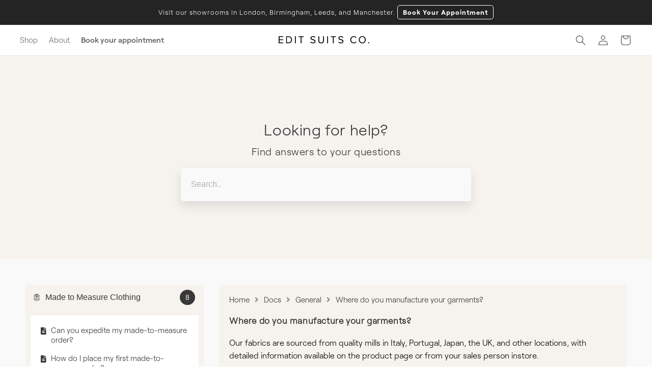

--- FILE ---
content_type: text/css
request_url: https://www.editsuits.com/cdn/shop/t/11/assets/component-search.css?v=47830304079724999491699004618
body_size: -188
content:
.search__input.field__input{padding-left:5rem}.search__button{left:var(--inputs-border-width);top:var(--inputs-border-width)}.search__button:focus-visible{background-color:rgb(var(--color-background));z-index:2}.search__button:focus{background-color:rgb(var(--color-background));z-index:2}.search__button:not(:focus-visible):not(.focused){box-shadow:inherit;background-color:inherit}.search__button .icon{height:1.8rem;width:1.8rem}input::-webkit-search-decoration{-webkit-appearance:none}.template-search__search input{border:0;font-size:16px;height:43px}.template-search__search .field__input:not(:placeholder-shown)~.field__label,.template-search__search .field__input:focus~.field__label{display:none}.template-search__search input:focus{box-shadow:none!important;outline:none!important}.template-search__search .field__input~.input--clear_search_field{display:none}.template-search__search .field__input:not(:placeholder-shown)~.input--clear_search_field{display:block}.template-search__search .search{border-bottom:1px solid #000000}.template-search__search .field:before,.template-search__search .field:after{display:none}.template-search__search .field__label{left:calc(var(--inputs-border-width) + 4.6rem);font-size:16px;top:11px;color:#383838}.template-search__search+p{max-width:650px;margin:40px auto;text-align:left}.template-search__search+p strong{display:block}#ProductGridContainer,.template-search__header{padding:0 4rem}.popular_search p{text-align:left;font-size:14px;line-height:17px;color:#898989;max-width:650px;margin:0 auto 15px}.popular_search ul{max-width:650px;margin:0 auto;text-align:left;padding:0}.popular_search ul li{display:block}.popular_search ul li a{font-size:14px;line-height:17px;color:#383838;text-decoration:none}.popular_search ul li a:hover{text-decoration:underline}.input--clear_search_field{border:0;box-shadow:none;background:transparent;font-size:16px;line-height:19px;color:#383838;cursor:pointer}#predictive-search-option-search-keywords{display:none}li[id*=predictive-search-option]+#predictive-search-option-search-keywords{display:block}.collection--full-width:before{display:none}.collection-slider__section .collection-list-title{font-size:26px;letter-spacing:0}.collection-slider__section .title-wrapper-with-link{margin-bottom:0}@media screen and (min-width: 1024px){.collection-slider__section .page-width{max-width:110rem}}@media screen and (max-width: 768px){#ProductGridContainer,.template-search__header{padding:0 15px}.card--media .card__inner .card__content{height:10px}}
/*# sourceMappingURL=/cdn/shop/t/11/assets/component-search.css.map?v=47830304079724999491699004618 */


--- FILE ---
content_type: text/css
request_url: https://www.editsuits.com/cdn/shop/t/11/assets/component-cart-notification.css?v=85556667969070969201738236142
body_size: 63
content:
.cart-notification-wrapper{position:relative}.cart-notification-wrapper .cart-notification{display:block}.cart-notification{border-bottom-right-radius:var(--popup-corner-radius);border-bottom-left-radius:var(--popup-corner-radius);border-color:rgba(var(--color-foreground),var(--popup-border-opacity));border-style:solid;border-width:0 0 var(--popup-border-width);padding:2.5rem 3.5rem;position:absolute;right:0;visibility:hidden;width:100%;z-index:-1;filter:drop-shadow(var(--popup-shadow-horizontal-offset) var(--popup-shadow-vertical-offset) var(--popup-shadow-blur-radius) rgba(var(--color-shadow),var(--popup-shadow-opacity)))}@media screen and (min-width: 750px){.header-wrapper:not(.header-wrapper--border-bottom)+cart-notification .cart-notification{border-top-width:var(--popup-border-width)}.cart-notification{border-width:0 var(--popup-border-width) var(--popup-border-width);max-width:36.8rem}}.cart-notification.animate{transition:transform var(--duration-short) ease,visibility 0s var(--duration-short) ease}.cart-notification.active{transform:translate(0);transition:transform var(--duration-default) ease,visibility 0s;visibility:visible;height:100vh}.cart-notification__header{align-items:flex-start;display:flex}.cart-notification__heading{align-items:center;display:flex;flex-grow:1;margin-bottom:0;margin-top:0}.cart-notification__heading .icon-checkmark{color:rgb(var(--color-foreground));margin-right:1rem;width:1.3rem}.cart-notification__close{margin-top:-2rem;margin-right:-3rem}.cart-notification__links{text-align:center}#cart-notification .cart-notification__links{display:none;position:absolute;bottom:180px;width:85%}.cart-notification.active .cart-notification__links{display:block!important}.cart-notification__links>*{margin-top:1rem;text-decoration:none}.cart-notification__links>button.continue-shopping,.edit_customizations a{margin-top:1rem;color:rgba(var(--color-button),var(--alpha-button-background));text-decoration:underline;transition:all .3s;opacity:.8}.cart-notification__links>button.continue-shopping:hover,.edit_customizations a:hover{opacity:1}.cart-notification-product{align-items:flex-start;display:flex;padding-bottom:3rem;padding-top:2rem}.cart-notification-product dl{margin-bottom:0;margin-top:0}.cart-notification-product__image{display:inline-flex;margin-right:1.5rem;margin-top:.5rem}.cart-notification-product__image:after{content:none}.cart-notification-product__name{margin-bottom:.5rem;margin-top:0}.product-option{display:none}.price--large--cart{font-size:16px;opacity:.6}.edit_customizations a{color:rgb(var(--color-foreground))}.quantity__cart{width:30px;border:none;color:rgb(var(--color-foreground));text-align:center}.rounded_button{background:none;border:1px solid;line-height:16px;border-radius:50%;height:25px;width:25px;cursor:pointer;opacity:.6}.rounded_button svg{vertical-align:middle;margin-left:-2px}
/*# sourceMappingURL=/cdn/shop/t/11/assets/component-cart-notification.css.map?v=85556667969070969201738236142 */


--- FILE ---
content_type: text/css
request_url: https://www.editsuits.com/cdn/shop/t/11/assets/component-cart.css?v=13119131964686434791677831217
body_size: 814
content:
.cart{position:relative;display:block}.cart__empty-text,.is-empty .cart__contents,cart-items.is-empty .title-wrapper-with-link,.is-empty .cart__footer{display:none}.is-empty .cart__empty-text,.is-empty .cart__warnings{display:block}.cart__warnings{display:none;text-align:center;padding:3rem 0 1rem}.cart__empty-text{margin:4.5rem 0 2rem}.cart__contents>*+*{margin-top:2.5rem}.cart__login-title{margin:5.5rem 0 .5rem}.cart__login-paragraph{margin-top:.8rem}.cart__login-paragraph a{font-size:inherit}@media screen and (min-width: 990px){.cart__warnings{padding:7rem 0 1rem}.cart__empty-text{margin:0 0 3rem}}cart-items{display:block}.cart__items{position:relative;padding-bottom:3rem}.cart__items--disabled{pointer-events:none}.cart__footer{padding:4rem 0 0}.cart__footer-wrapper:last-child .cart__footer{padding-bottom:5rem}.cart__footer>div:only-child{margin-left:auto}.cart__footer>*+*{margin-top:4rem}.cart__footer .discounts{margin-top:1rem}.cart__note{height:fit-content}.cart__note label{display:flex;align-items:flex-end;position:absolute;line-height:1;height:1.8rem;top:-3rem;color:rgba(var(--color-foreground),.75)}.cart__note .field__input{height:100%;position:relative;border-radius:var(--inputs-radius);padding:1rem 2rem}.cart__note .text-area{resize:vertical}.cart__note:after,.cart__note:hover.cart__note:after,.cart__note:before,.cart__note:hover.cart__note:before,.cart__note .field__input:focus,.cart__note .field__input{border-bottom-right-radius:0}.cart__footer .note_description{background:#f1f1f1;padding:11px 16px}.cart__footer .note_description p{color:#383838;margin:0;font-size:14px}.cart__footer .note_description p a{text-decoration:underline;font-weight:700;color:inherit}.cart__footer .note_description p a svg{display:inline-block;vertical-align:sub;margin-right:5px}@media screen and (min-width: 750px){.cart__items{grid-column-start:1;grid-column-end:3;padding-bottom:4rem}.cart__contents>*+*{margin-top:0}.cart__items+.cart__footer{grid-column:2}.cart__footer{display:flex;justify-content:space-between;border:0}.cart__footer-wrapper:last-child{padding-top:0}.cart__footer .note_description{width:60%;align-self:flex-start}.cart__footer .cart__blocks{width:30%;margin-left:auto;margin-bottom:30px}.cart__footer>*+*{margin-left:4rem;margin-top:0}}.cart__ctas button{width:100%;max-width:100%}.cart__ctas>*:not(noscript:first-child)+*{margin-top:1rem}.cart__update-button{margin-bottom:1rem}.cart__dynamic-checkout-buttons{max-width:100%;margin:0 auto}.shopify-cleanslate .p28_J2fRvZNDqyZkZ2H9{justify-content:center}.shopify-cleanslate li{flex:1 1 0}.cart__blocks>*+*{margin-top:1rem}.cart__dynamic-checkout-buttons div[role=button]{border-radius:var(--buttons-radius-outset)!important}.cart-note__label{display:inline-block;margin-bottom:1rem;line-height:calc(1 + 1 / var(--font-body-scale))}.tax-note{margin:2.2rem 0 1.6rem auto;text-align:left;display:block}.cart__checkout-button{max-width:36rem}.cart__ctas{text-align:center}.cart_heading{border-radius:2px;padding:15px;margin-bottom:0}.cart_heading .caption-with-letter-spacing--medium{margin:0}.cart_heading h1{letter-spacing:0;margin:8px 0 30px;font-size:24px}.cart_heading h2{font-size:26px;letter-spacing:0}.cart_heading p{font-size:14px;margin:0 0 28px}.cart_headings_columns{background:#f1f1f1;padding:30px}.cart_headings_columns h4{font-size:18px;line-height:22px;border-bottom:1px solid #383838;margin:0 0 12px;padding-bottom:10px;letter-spacing:0}.cart_headings_columns p{font-size:14px;line-height:18px;color:#898989;margin:0}.cart_headings_columns .grid{grid-gap:15px;display:flex;flex-wrap:nowrap;flex-direction:column}.cart_headings_columns .grid-item{max-width:100%;flex:1 1 0}.cart-item__totals{vertical-align:bottom!important}.cart-item__details .quantity{height:45px;width:calc(11rem / var(--font-body-scale) + var(--inputs-border-width) * 2);min-width:calc((var(--inputs-border-width) * 2) + 3.5rem)}.cart-item__details .quantity__button{width:calc(3.5rem / var(--font-body-scale))}.button--tertiary{color:#898989;text-decoration:none}.button--tertiary svg{display:inline-block;vertical-align:middle;margin-right:5px}.cart-item__customization{display:block;margin:10px 0 15px}.price.price--end{font-weight:700}.send_first{display:block;color:#ab5050;width:100%;max-width:100%;margin-top:20px}.send_first.active{color:#669666}.send_first span{background:#fff;border-radius:100px;width:37px;height:20px;position:relative;display:inline-block;vertical-align:middle;margin-right:5px;cursor:pointer;border:1px solid #aaa}.send_first.active span{background:#f1f1f1;border:1px solid #aaa}.send_first span:before{content:"";width:14px;height:14px;background:#ab5050;border-radius:100px;position:absolute;top:2px;left:2px;transition:all .3s}.send_first.active span:before{background:#669666;right:2px;left:auto}.send_first.active span:after{content:"";position:absolute;right:7px;top:4px;border:1px solid #fff;transform:rotate(45deg);border-top:0;border-left:0;width:4px;height:7px}.send_first:after{content:"On hold until measurements are confirmed"}.send_first.active:after{content:"Send first"}.coupon{margin:30px 0}.coupon>div{display:flex;flex-wrap:nowrap}.coupon .button{width:120px;min-width:120px;border-radius:0 4px 4px 0}.coupon input{width:calc(100% - 120px);border-radius:4px 0 0 4px;border:1px solid #898989;padding:0 20px}.coupon>a{font-weight:400;font-size:16px;line-height:19px;text-decoration-line:underline;color:#383838}.cart-item__quantity-wrapper{align-items:center;grid-gap:10px}.cart-item__quantity-wrapper select{border:1px solid #E2E2E2;border-radius:5px;height:30px;width:auto;padding:6px 9px;display:inline-block;vertical-align:middle;margin-right:5px;font-size:14px}.cart-item__quantity-wrapper select:focus,.cart-item__quantity-wrapper select:active{box-shadow:none;outline:none}.cart-item__quantity-wrapper cart-remove-button{margin:0}.cart-item__quantity-wrapper cart-remove-button a{padding:0;min-height:0;height:auto}.cart-item__quantity-wrapper label{display:inline-block;vertical-align:middle;margin-right:5px;font-size:14px;font-weight:400}.cart-item__quantity-wrapper .quantity{display:none}@media screen and (max-width: 749px){.cart_heading{margin-bottom:30px}}@media screen and (min-width: 750px){.cart-note{max-width:35rem}.cart__update-button{margin-bottom:0;margin-right:.8rem}.tax-note{margin-bottom:2.2rem;text-align:left}[data-shopify-buttoncontainer]{justify-content:flex-end}.cart__ctas{display:flex;gap:1rem;flex-direction:column}.cart_heading{padding:0}.cart_headings_columns .grid{grid-gap:50px;display:flex;flex-wrap:nowrap;flex-direction:row}}
/*# sourceMappingURL=/cdn/shop/t/11/assets/component-cart.css.map?v=13119131964686434791677831217 */


--- FILE ---
content_type: text/css
request_url: https://kb-app.betterdocs.co/Frontend/layout-1/css/style.min.css
body_size: 9191
content:
:root{--base-gutter: 30px}*{margin:0;padding:0;border:none;outline:none;box-sizing:border-box}body{min-height:100vh;-webkit-font-smoothing:antialiased !important;-moz-font-smoothing:antialiased !important;text-rendering:optimizeSpeed;scroll-behavior:smooth;-webkit-text-stroke:0px !important}.fas{font-family:"Font Awesome 5 Free" !important}.BtdShopifyColorPrimary{color:#614efc !important}a.BtdShopifyColorPrimary:hover,a.BtdShopifyColorPrimary:focus{color:#341cfb !important;box-shadow:none !important}.BtdShopifyColorSecondary{color:#737373 !important}a.BtdShopifyColorSecondary:hover,a.BtdShopifyColorSecondary:focus{color:#5a5a5a !important;box-shadow:none !important}.BtdShopifyColorSuccess{color:#00cc76 !important}a.BtdShopifyColorSuccess:hover,a.BtdShopifyColorSuccess:focus{color:#009959 !important;box-shadow:none !important}.BtdShopifyColorDanger{color:#ff1f62 !important}a.BtdShopifyColorDanger:hover,a.BtdShopifyColorDanger:focus{color:#eb0046 !important;box-shadow:none !important}.BtdShopifyColorInfo{color:#007cdb !important}a.BtdShopifyColorInfo:hover,a.BtdShopifyColorInfo:focus{color:#005fa8 !important;box-shadow:none !important}.BtdShopifyColorWarning{color:#ff7d67 !important}a.BtdShopifyColorWarning:hover,a.BtdShopifyColorWarning:focus{color:#ff5134 !important;box-shadow:none !important}.BtdShopifyColorDark{color:#15063f !important}a.BtdShopifyColorDark:hover,a.BtdShopifyColorDark:focus{color:#050210 !important;box-shadow:none !important}.BtdShopifyColorBlack{color:#000 !important}.BtdShopifyColorLight{color:#f9f9fa !important}a.BtdShopifyColorLight:hover,a.BtdShopifyColorLight:focus{color:#dddde3 !important;box-shadow:none !important}.BtdShopifyColorWhite{color:#fff !important}a.BtdShopifyColorWhite:hover,a.BtdShopifyColorWhite:focus{color:#e6e6e6 !important;box-shadow:none !important}.BtdShopifyBackgroundPrimary{background-color:#614efc !important}.BtdShopifyBackgroundSecondary{background-color:#737373 !important}.BtdShopifyBackgroundSuccess{background-color:#00cc76 !important}.BtdShopifyBackgroundDanger{background-color:#ff1f62 !important}.BtdShopifyBackgroundInfo{background-color:#007cdb !important}.BtdShopifyBackgroundWarning{background-color:#ff7d67 !important}.BtdShopifyBackgroundDark{background-color:#15063f !important}.BtdShopifyBackgroundBlack{background-color:#000 !important}.BtdShopifyBackgroundLight{background-color:#f9f9fa !important}.BtdShopifyBackgroundWhite{background-color:#fff !important}.BtdShopifyButton{display:inline-flex;align-items:center;justify-content:center;min-height:55px;min-width:90px;padding:1px 30px;z-index:1;font-weight:500;font-size:16px;line-height:2.25;border-radius:5px;transition:all .3s ease-in-out 0s;transition-property:background,color}.BtdShopifySmallButton{display:inline-flex;align-items:center;justify-content:center;min-height:32px;min-width:90px;padding:1px 20px;z-index:1;font-weight:600;font-size:16px;line-height:2.25;border-radius:50px;transition:all .3s ease-in-out 0s;transition-property:background,color}.BtdShopifyLabelButton{display:inline-flex;align-items:center;justify-content:center;min-height:24px;padding:1px;z-index:1;border-radius:50px;transition:all .3s ease-in-out 0s}a.BtdShopifyButton,a.BtdShopifySmallButton,a.BtdShopifyLabelButton,label.BtdShopifyButton,label.BtdShopifySmallButton,label.BtdShopifyLabelButton,button.BtdShopifyButton,button.BtdShopifySmallButton,button.BtdShopifyLabelButton{cursor:pointer}.BtdShopifyPrimaryButton{background:rgba(187,178,254,.25);color:#15063f}.BtdShopifyPrimaryButton.BtdShopifyFilled{background:#614efc;color:#fff}a.BtdShopifyPrimaryButton.Active,a.BtdShopifyPrimaryButton:hover,button.BtdShopifyPrimaryButton.Active,button.BtdShopifyPrimaryButton:hover{background:#614efc;color:#fff}a.BtdShopifyPrimaryButton.BtdShopifyFilled.Active,a.BtdShopifyPrimaryButton.BtdShopifyFilled:hover,button.BtdShopifyPrimaryButton.BtdShopifyFilled.Active,button.BtdShopifyPrimaryButton.BtdShopifyFilled:hover{background:#4b35fc}.BtdShopifySuccessButton{background:rgba(51,255,169,.25);color:#15063f}.BtdShopifySuccessButton.BtdShopifyFilled{background:#00cc76;color:#fff}a.BtdShopifySuccessButton.Active,a.BtdShopifySuccessButton:hover,button.BtdShopifySuccessButton.Active,button.BtdShopifySuccessButton:hover{background:#00cc76;color:#fff}a.BtdShopifySuccessButton.BtdShopifyFilled.Active,a.BtdShopifySuccessButton.BtdShopifyFilled:hover,button.BtdShopifySuccessButton.BtdShopifyFilled.Active,button.BtdShopifySuccessButton.BtdShopifyFilled:hover{background:#00b367}.BtdShopifyDangerButton{background:rgba(255,133,169,.25);color:#15063f}.BtdShopifyDangerButton.BtdShopifyFilled{background:#ff1f62;color:#fff}a.BtdShopifyDangerButton.Active,a.BtdShopifyDangerButton:hover,button.BtdShopifyDangerButton.Active,button.BtdShopifyDangerButton:hover{background:#ff1f62;color:#fff}a.BtdShopifyDangerButton.BtdShopifyFilled.Active,a.BtdShopifyDangerButton.BtdShopifyFilled:hover,button.BtdShopifyDangerButton.BtdShopifyFilled.Active,button.BtdShopifyDangerButton.BtdShopifyFilled:hover{background:#ff0650}.BtdShopifyInfoButton{background:rgba(66,173,255,.25);color:#15063f}.BtdShopifyInfoButton.BtdShopifyFilled{background:#007cdb;color:#fff}a.BtdShopifyInfoButton.Active,a.BtdShopifyInfoButton:hover,button.BtdShopifyInfoButton.Active,button.BtdShopifyInfoButton:hover{background:#007cdb;color:#fff}a.BtdShopifyInfoButton.BtdShopifyFilled.Active,a.BtdShopifyInfoButton.BtdShopifyFilled:hover,button.BtdShopifyInfoButton.BtdShopifyFilled.Active,button.BtdShopifyInfoButton.BtdShopifyFilled:hover{background:#006ec2}.BtdShopifyWarningButton{background:rgba(255,212,205,.25);color:#15063f}.BtdShopifyWarningButton.BtdShopifyFilled{background:#ff7d67;color:#fff}a.BtdShopifyWarningButton.Active,a.BtdShopifyWarningButton:hover,button.BtdShopifyWarningButton.Active,button.BtdShopifyWarningButton:hover{background:#ff7d67;color:#fff}a.BtdShopifyWarningButton.BtdShopifyFilled.Active,a.BtdShopifyWarningButton.BtdShopifyFilled:hover,button.BtdShopifyWarningButton.BtdShopifyFilled.Active,button.BtdShopifyWarningButton.BtdShopifyFilled:hover{background:#ff674e}.BtdShopifyWhiteButton{background:rgba(255,255,255,.25);color:#15063f}.BtdShopifyWhiteButton.BtdShopifyFilled{background:#fff;color:#15063f}a.BtdShopifyWhiteButton.Active,a.BtdShopifyWhiteButton:hover,button.BtdShopifyWhiteButton.Active,button.BtdShopifyWhiteButton:hover{background:#fff;color:#15063f}a.BtdShopifyWhiteButton.BtdShopifyFilled.Active,a.BtdShopifyWhiteButton.BtdShopifyFilled:hover,button.BtdShopifyWhiteButton.BtdShopifyFilled.Active,button.BtdShopifyWhiteButton.BtdShopifyFilled:hover{background:#f2f2f2}.BtdShopifyContainerFluid{width:100%;padding-left:100px;padding-right:100px}@media(max-width: 1600.98px){.BtdShopifyContainerFluid{padding-left:50px;padding-right:50px}}@media(max-width: 1199.98px){.BtdShopifyContainerFluid{padding-left:30px;padding-right:30px}}.BtdShopifyContainer{width:100%;padding-left:30px;padding-right:30px;max-width:1230px;margin-left:auto;margin-right:auto}.BtdShopifyRow{display:flex;flex-wrap:wrap;margin-left:calc(-1*var(--base-gutter)/2);margin-right:calc(-1*var(--base-gutter)/2)}.BtdShopifyRow.BtdShopifyHasColGap{margin-bottom:calc(-1*var(--base-gutter))}.BtdShopifyRow.BtdShopifyHasColGap>.BtdShopifyCol,.BtdShopifyRow.BtdShopifyHasColGap>[class*=BtdShopifyCol]{margin-bottom:var(--base-gutter)}.BtdShopifyCol{position:relative;width:100%;padding-left:calc(var(--base-gutter)/2);padding-right:calc(var(--base-gutter)/2)}.BtdShopifyCol1{position:relative;width:100%;padding-left:calc(var(--base-gutter)/2);padding-right:calc(var(--base-gutter)/2);flex:0 0 8.3333333333%;max-width:8.3333333333%}.BtdShopifyCol2{position:relative;width:100%;padding-left:calc(var(--base-gutter)/2);padding-right:calc(var(--base-gutter)/2);flex:0 0 16.6666666667%;max-width:16.6666666667%}.BtdShopifyCol3{position:relative;width:100%;padding-left:calc(var(--base-gutter)/2);padding-right:calc(var(--base-gutter)/2);flex:0 0 25%;max-width:25%}.BtdShopifyCol4{position:relative;width:100%;padding-left:calc(var(--base-gutter)/2);padding-right:calc(var(--base-gutter)/2);flex:0 0 33.3333333333%;max-width:33.3333333333%}.BtdShopifyCol5{position:relative;width:100%;padding-left:calc(var(--base-gutter)/2);padding-right:calc(var(--base-gutter)/2);flex:0 0 41.6666666667%;max-width:41.6666666667%}.BtdShopifyCol6{position:relative;width:100%;padding-left:calc(var(--base-gutter)/2);padding-right:calc(var(--base-gutter)/2);flex:0 0 50%;max-width:50%}.BtdShopifyCol7{position:relative;width:100%;padding-left:calc(var(--base-gutter)/2);padding-right:calc(var(--base-gutter)/2);flex:0 0 58.3333333333%;max-width:58.3333333333%}.BtdShopifyCol8{position:relative;width:100%;padding-left:calc(var(--base-gutter)/2);padding-right:calc(var(--base-gutter)/2);flex:0 0 66.6666666667%;max-width:66.6666666667%}.BtdShopifyCol9{position:relative;width:100%;padding-left:calc(var(--base-gutter)/2);padding-right:calc(var(--base-gutter)/2);flex:0 0 75%;max-width:75%}.BtdShopifyCol10{position:relative;width:100%;padding-left:calc(var(--base-gutter)/2);padding-right:calc(var(--base-gutter)/2);flex:0 0 83.3333333333%;max-width:83.3333333333%}.BtdShopifyCol11{position:relative;width:100%;padding-left:calc(var(--base-gutter)/2);padding-right:calc(var(--base-gutter)/2);flex:0 0 91.6666666667%;max-width:91.6666666667%}.BtdShopifyCol12{position:relative;width:100%;padding-left:calc(var(--base-gutter)/2);padding-right:calc(var(--base-gutter)/2);flex:0 0 100%;max-width:100%}.BtdShopifyOffset1{margin-left:8.3333333333%}.BtdShopifyOffset2{margin-left:16.6666666667%}.BtdShopifyOffset3{margin-left:25%}.BtdShopifyOffset4{margin-left:33.3333333333%}.BtdShopifyOffset5{margin-left:41.6666666667%}.BtdShopifyOffset6{margin-left:50%}.BtdShopifyOffset7{margin-left:58.3333333333%}.BtdShopifyOffset8{margin-left:66.6666666667%}.BtdShopifyOffset9{margin-left:75%}.BtdShopifyOffset10{margin-left:83.3333333333%}.BtdShopifyOffset11{margin-left:91.6666666667%}.BtdShopifyOffset12{margin-left:100%}.BtdShopifyM0{margin:0 0}.BtdShopifyMT0{margin-top:0 !important}.BtdShopifyMR0{margin-right:0 !important}.BtdShopifyMB0{margin-bottom:0 !important}.BtdShopifyML0{margin-left:0 !important}.BtdShopifyMY0{margin-top:0 !important;margin-bottom:0 !important}.BtdShopifyMX0{margin-left:0 !important;margin-right:0 !important}.BtdShopifyM1{margin:16px 16px}.BtdShopifyMT1{margin-top:16px !important}.BtdShopifyMR1{margin-right:16px !important}.BtdShopifyMB1{margin-bottom:16px !important}.BtdShopifyML1{margin-left:16px !important}.BtdShopifyMY1{margin-top:16px !important;margin-bottom:16px !important}.BtdShopifyMX1{margin-left:16px !important;margin-right:16px !important}.BtdShopifyM2{margin:32px 32px}.BtdShopifyMT2{margin-top:32px !important}.BtdShopifyMR2{margin-right:32px !important}.BtdShopifyMB2{margin-bottom:32px !important}.BtdShopifyML2{margin-left:32px !important}.BtdShopifyMY2{margin-top:32px !important;margin-bottom:32px !important}.BtdShopifyMX2{margin-left:32px !important;margin-right:32px !important}.BtdShopifyM3{margin:48px 48px}.BtdShopifyMT3{margin-top:48px !important}.BtdShopifyMR3{margin-right:48px !important}.BtdShopifyMB3{margin-bottom:48px !important}.BtdShopifyML3{margin-left:48px !important}.BtdShopifyMY3{margin-top:48px !important;margin-bottom:48px !important}.BtdShopifyMX3{margin-left:48px !important;margin-right:48px !important}.BtdShopifyM4{margin:64px 64px}.BtdShopifyMT4{margin-top:64px !important}.BtdShopifyMR4{margin-right:64px !important}.BtdShopifyMB4{margin-bottom:64px !important}.BtdShopifyML4{margin-left:64px !important}.BtdShopifyMY4{margin-top:64px !important;margin-bottom:64px !important}.BtdShopifyMX4{margin-left:64px !important;margin-right:64px !important}.BtdShopifyM5{margin:80px 80px}.BtdShopifyMT5{margin-top:80px !important}.BtdShopifyMR5{margin-right:80px !important}.BtdShopifyMB5{margin-bottom:80px !important}.BtdShopifyML5{margin-left:80px !important}.BtdShopifyMY5{margin-top:80px !important;margin-bottom:80px !important}.BtdShopifyMX5{margin-left:80px !important;margin-right:80px !important}.BtdShopifyMXAuto{margin-left:auto;margin-right:auto}.BtdShopifyMYAuto{margin-top:auto;margin-bottom:auto}.BtdShopifyMLAuto{margin-left:auto}.BtdShopifyMRAuto{margin-right:auto}.BtdShopifyMTAuto{margin-top:auto}.BtdShopifyMBAuto{margin-bottom:auto}.BtdShopifyP0{padding:0 0}.BtdShopifyPT0{padding-top:0 !important}.BtdShopifyPR0{padding-right:0 !important}.BtdShopifyPB0{padding-bottom:0 !important}.BtdShopifyPL0{padding-left:0 !important}.BtdShopifyPY0{padding-top:0 !important;padding-bottom:0 !important}.BtdShopifyPX0{padding-left:0 !important;padding-right:0 !important}.BtdShopifyP1{padding:16px 16px}.BtdShopifyPT1{padding-top:16px !important}.BtdShopifyPR1{padding-right:16px !important}.BtdShopifyPB1{padding-bottom:16px !important}.BtdShopifyPL1{padding-left:16px !important}.BtdShopifyPY1{padding-top:16px !important;padding-bottom:16px !important}.BtdShopifyPX1{padding-left:16px !important;padding-right:16px !important}.BtdShopifyP2{padding:32px 32px}.BtdShopifyPT2{padding-top:32px !important}.BtdShopifyPR2{padding-right:32px !important}.BtdShopifyPB2{padding-bottom:32px !important}.BtdShopifyPL2{padding-left:32px !important}.BtdShopifyPY2{padding-top:32px !important;padding-bottom:32px !important}.BtdShopifyPX2{padding-left:32px !important;padding-right:32px !important}.BtdShopifyP3{padding:48px 48px}.BtdShopifyPT3{padding-top:48px !important}.BtdShopifyPR3{padding-right:48px !important}.BtdShopifyPB3{padding-bottom:48px !important}.BtdShopifyPL3{padding-left:48px !important}.BtdShopifyPY3{padding-top:48px !important;padding-bottom:48px !important}.BtdShopifyPX3{padding-left:48px !important;padding-right:48px !important}.BtdShopifyP4{padding:64px 64px}.BtdShopifyPT4{padding-top:64px !important}.BtdShopifyPR4{padding-right:64px !important}.BtdShopifyPB4{padding-bottom:64px !important}.BtdShopifyPL4{padding-left:64px !important}.BtdShopifyPY4{padding-top:64px !important;padding-bottom:64px !important}.BtdShopifyPX4{padding-left:64px !important;padding-right:64px !important}.BtdShopifyP5{padding:80px 80px}.BtdShopifyPT5{padding-top:80px !important}.BtdShopifyPR5{padding-right:80px !important}.BtdShopifyPB5{padding-bottom:80px !important}.BtdShopifyPL5{padding-left:80px !important}.BtdShopifyPY5{padding-top:80px !important;padding-bottom:80px !important}.BtdShopifyPX5{padding-left:80px !important;padding-right:80px !important}.BtdShopifyPXAuto{padding-left:auto;padding-right:auto}.BtdShopifyPYAuto{padding-top:auto;padding-bottom:auto}.BtdShopifyPLAuto{padding-left:auto}.BtdShopifyPRAuto{padding-right:auto}.BtdShopifyPTAuto{padding-top:auto}.BtdShopifyPBAuto{padding-bottom:auto}.BtdShopifyDFlex{display:flex}.BtdShopifyFlexRow{flex-direction:row !important}.BtdShopifyFlexColumn{flex-direction:column}.BtdShopifyTextCenter{text-align:center}.BtdShopifyPositionRelative{position:relative}.BtdShopifyJustifyCenter{justify-content:center}.BtdShopifyAlignItemsCenter{align-items:center}.BtdShopifyAlignItemsStart{align-items:flex-start}.BtdShopifyAlignItemsEnd{align-items:flex-end}.BtdShopifyFlexWrap{flex-wrap:wrap}.BtdShopifyDNone{display:none}.BtdShopifyDInlineBlock{display:inline-block}.BtdShopifyDInlineFlex{display:inline-flex !important}.BtdShopifyOverflowHidden{overflow:hidden}.BtdShopifyH100{height:100%}.BtdShopifyW100{width:100%}.BtdShopifyText400{font-weight:400}.BtdShopifyText600{font-weight:600}.BtdShopifyText700{font-weight:700}.BtdShopifyText800{font-weight:800}.BtdShopifyText900{font-weight:900}.BtdShopifyFlex1{flex:1}.BtdShopifyTextInitial{text-transform:initial !important}.BtdShopifyTextUnderline{text-decoration:underline}.BtdShopifyCursorPointer{cursor:pointer}.BtdShopifyImgFluid{max-width:100%;height:auto}.BtdShopifySectionGap{margin-top:50px}@media(max-width: 1400.98px){.BtdShopifySectionGap{margin-top:30px}}@media(max-width: 767.98px){.BtdShopifySectionGap{margin-top:20px}}.BtdShopifyHasColGap{margin-bottom:-30px}.BtdShopifyHasColGap>.col-1,.BtdShopifyHasColGap>.col-2,.BtdShopifyHasColGap>.col-3,.BtdShopifyHasColGap>.col-4,.BtdShopifyHasColGap>.col-5,.BtdShopifyHasColGap>.col-6,.BtdShopifyHasColGap>.col-7,.BtdShopifyHasColGap>.col-8,.BtdShopifyHasColGap>.col-9,.BtdShopifyHasColGap>.col-10,.BtdShopifyHasColGap>.col-11,.BtdShopifyHasColGap>.col-12,.BtdShopifyHasColGap>.col{margin-bottom:30px !important}.BtdShopifyButtonGroup{display:flex;margin-left:-10px;margin-right:-10px;margin-bottom:-10px}@media(max-width: 767.98px){.BtdShopifyButtonGroup{margin-left:-5px;margin-right:-5px;margin-bottom:-5px}}.BtdShopifyButtonGroup .BtdShopifyButton,.BtdShopifyButtonGroup .BtdShopifySmallButton,.BtdShopifyButtonGroup .BtdShopifyLabelButton{margin-left:10px;margin-right:10px;margin-bottom:10px}@media(max-width: 767.98px){.BtdShopifyButtonGroup .BtdShopifyButton,.BtdShopifyButtonGroup .BtdShopifySmallButton,.BtdShopifyButtonGroup .BtdShopifyLabelButton{margin-left:5px;margin-right:5px;margin-bottom:5px}}.BtdShopifyBroadcrumbWrapper .BtdShopifyBroadcrumb{display:flex;flex-wrap:wrap;padding-left:0}.BtdShopifyBroadcrumbWrapper .BtdShopifyBroadcrumb .BtdShopifyBroadcrumbItem{font-size:15px;display:flex;align-items:center;flex-wrap:nowrap;line-height:1.3}.BtdShopifyBroadcrumbWrapper .BtdShopifyBroadcrumb .BtdShopifyBroadcrumbItem a{color:#b8b8b8;text-decoration:none;cursor:pointer}.BtdShopifyBroadcrumbWrapper .BtdShopifyBroadcrumb .BtdShopifyBroadcrumbItem:hover a,.BtdShopifyBroadcrumbWrapper .BtdShopifyBroadcrumb .BtdShopifyBroadcrumbItem.Active a{color:#614efc}.BtdShopifyBroadcrumbWrapper .BtdShopifyBroadcrumb .BtdShopifyBroadcrumbItem:not(:last-child){margin-right:10px}.BtdShopifyBroadcrumbWrapper .BtdShopifyBroadcrumb .BtdShopifyBroadcrumbItem:not(:last-child):after{content:"";font-family:"Font Awesome 5 Free";font-weight:900;margin-left:10px;color:#b8b8b8}.BtdShopifyBroadcrumbWrapper:not(:last-child){margin-bottom:20px}.BtdShopifySingleItemMainContent .description p{margin-top:16px;margin-bottom:16px}.powered-by{display:flex;align-items:center;justify-content:center;gap:8px;padding-bottom:10px}.store-faq__wrapper .faq__classic .faq__item .faq__content ul,.store-faq__wrapper .faq__classic .faq__item .faq__content ol{padding:revert;margin:revert}.BtdShopifyPageBody{display:flex;flex-direction:column;min-height:100vh;line-height:1.6;font-weight:400;background:#f9f9fa;letter-spacing:0}.BtdShopifyPageBody .BtdShopifyHeroArea{background-size:cover;background-position:center;background-repeat:no-repeat}.BtdShopifyPageBody .BtdShopifyHeroArea .BtdShopifyHeroAreaInner{min-height:400px;display:flex;align-items:flex-end;padding-top:50px;padding-bottom:50px}.BtdShopifyPageBody .BtdShopifyHeroArea .BtdShopifyHeroAreaInner .BtdShopifySearchSection{width:100%;height:100%;display:flex;flex-direction:column;justify-content:center;height:100%}.BtdShopifyPageBody .BtdShopifyHeroArea .BtdShopifyHeroAreaInner .BtdShopifySearchSection .BtdShopifySearchTitle{font-size:30px;line-height:2;font-weight:500;margin-bottom:10px}.BtdShopifyPageBody .BtdShopifyHeroArea .BtdShopifyHeroAreaInner .BtdShopifySearchSection h4{color:rgba(255,255,255,.8);font-size:20px;max-width:700px;text-align:center;margin:0 auto}.BtdShopifyPageBody .BtdShopifyHeroArea .BtdShopifyHeroAreaInner .BtdShopifySearchSection .BtdShopifySearchWrapper{height:65px;width:100%;max-width:570px;background:#f9f9fa;border-radius:5px;box-shadow:0px 10px 20px rgba(0,1,35,.1);position:relative;margin-top:20px}.BtdShopifyPageBody .BtdShopifyHeroArea .BtdShopifyHeroAreaInner .BtdShopifySearchSection .BtdShopifySearchWrapper .BtdShopifySearchInput{background:rgba(0,0,0,0);width:100%;height:100%;padding:0 50px 0 27px;font-size:16px;line-height:2.25;color:#15063f;font-family:"Lato",sans-serif;border:none !important;outline:none !important;box-shadow:none !important}.BtdShopifyPageBody .BtdShopifyHeroArea .BtdShopifyHeroAreaInner .BtdShopifySearchSection .BtdShopifySearchWrapper .BtdShopifySearchInput::-moz-placeholder{color:#aeaeae}.BtdShopifyPageBody .BtdShopifyHeroArea .BtdShopifyHeroAreaInner .BtdShopifySearchSection .BtdShopifySearchWrapper .BtdShopifySearchInput::placeholder{color:#aeaeae}.BtdShopifyPageBody .BtdShopifyHeroArea .BtdShopifyHeroAreaInner .BtdShopifySearchSection .BtdShopifySearchWrapper .BtdShopifySearchIcon{position:absolute;top:50%;right:15px;transform:translateY(-50%);color:#d3d9dd;font-size:20px}.BtdShopifyPageBody .BtdShopifyHeroArea .BtdShopifyHeroAreaInner .BtdShopifySearchSection .BtdShopifySearchWrapper .clearSearchIcon{cursor:pointer;font-size:0 !important}.BtdShopifyPageBody .BtdShopifyHeroArea .BtdShopifyHeroAreaInner .BtdShopifySearchSection .BtdShopifySearchWrapper .clearSearchIcon i{border:1px solid #000;border-radius:50%;height:20px;width:20px;line-height:19px;text-align:center}.BtdShopifyPageBody .BtdShopifyHeroArea .BtdShopifyHeroAreaInner .BtdShopifySearchSection .BtdShopifySearchWrapper .BtdShopifySearchResultList{background:#f9f9fa;box-shadow:0 5px 10px rgba(21,6,63,.2);padding:10px;position:absolute;top:100%;left:0;right:0;border-radius:5px;margin-top:2px;max-height:500px;overflow-y:auto;z-index:9}.BtdShopifyPageBody label{margin-bottom:0}.BtdShopifyPageBody button{vertical-align:middle}.BtdShopifyPageBody button:hover,.BtdShopifyPageBody button:focus{outline:none}.BtdShopifyPageBody button:disabled{cursor:not-allowed !important}.BtdShopifyPageBody h1,.BtdShopifyPageBody h2,.BtdShopifyPageBody h3,.BtdShopifyPageBody h4,.BtdShopifyPageBody h5,.BtdShopifyPageBody h6,.BtdShopifyPageBody p{margin-bottom:0}.BtdShopifyPageBody ul,.BtdShopifyPageBody ol{margin-bottom:0}.BtdShopifyPageBody img{max-width:100%}.BtdShopifyPageBody a{color:initial;text-decoration:none;transition:all .3s linear}.BtdShopifyPageBody a:hover,.BtdShopifyPageBody a:focus{outline:none}.BtdShopifyPageBody .ls-none{list-style:none}.BtdShopifyPageBody .BtdShopifyContentArea{display:flex;flex-direction:column;background:#f9f9fa;flex-grow:1}.BtdShopifySingleItemMainContent .description ul{list-style-position:inside}.BtdShopifySingleItemMainContent .description ol{list-style-position:inside}.BtdShopifySingleItemMainContent .description ul{list-style-type:unset}.BtdShopifySingleItemMainContent .doc_title{margin-bottom:20px}.BtdShopifyTabViewSection{padding-top:50px;padding-bottom:100px}.BtdShopifyTabViewSection .BtdShopifyTabWrapper{padding-top:50px;display:flex;flex-wrap:wrap;align-items:center;justify-content:center;text-align:center;margin-bottom:50px}.BtdShopifyTabViewSection .BtdShopifyTabWrapper .BtdShopifyTabButton{margin-bottom:10px}.BtdShopifyTabViewSection .BtdShopifyTabWrapper .BtdShopifyTabButton:not(:last-child){margin-right:17px}.BtdShopifyTabViewSection .BtdShopifyGridView{display:grid;grid-template-columns:repeat(4, 1fr);gap:30px}@media(max-width: 1199.98px){.BtdShopifyTabViewSection .BtdShopifyGridView{grid-template-columns:repeat(3, 1fr)}}@media(max-width: 767.98px){.BtdShopifyTabViewSection .BtdShopifyGridView{grid-template-columns:repeat(2, 1fr)}}@media(max-width: 575.98px){.BtdShopifyTabViewSection .BtdShopifyGridView{grid-template-columns:repeat(1, 1fr)}}.BtdShopifyTabViewSection .BtdShopifyGridView.grid__col__1{grid-template-columns:repeat(1, 1fr)}.BtdShopifyTabViewSection .BtdShopifyGridView.grid__col__2{grid-template-columns:repeat(2, 1fr)}@media(max-width: 575.98px){.BtdShopifyTabViewSection .BtdShopifyGridView.grid__col__2{grid-template-columns:repeat(1, 1fr)}}.BtdShopifyTabViewSection .BtdShopifyGridView.grid__col__3{grid-template-columns:repeat(3, 1fr)}@media(max-width: 767.98px){.BtdShopifyTabViewSection .BtdShopifyGridView.grid__col__3{grid-template-columns:repeat(2, 1fr)}}@media(max-width: 575.98px){.BtdShopifyTabViewSection .BtdShopifyGridView.grid__col__3{grid-template-columns:repeat(1, 1fr)}}.BtdShopifyTabViewSection .BtdShopifyGridView.grid__col__5{grid-template-columns:repeat(5, 1fr)}@media(max-width: 1199.98px){.BtdShopifyTabViewSection .BtdShopifyGridView.grid__col__5{grid-template-columns:repeat(4, 1fr)}}@media(max-width: 991.98px){.BtdShopifyTabViewSection .BtdShopifyGridView.grid__col__5{grid-template-columns:repeat(3, 1fr)}}@media(max-width: 767.98px){.BtdShopifyTabViewSection .BtdShopifyGridView.grid__col__5{grid-template-columns:repeat(2, 1fr)}}@media(max-width: 575.98px){.BtdShopifyTabViewSection .BtdShopifyGridView.grid__col__5{grid-template-columns:repeat(1, 1fr)}}.BtdShopifyTabViewSection .BtdShopifyGridView.grid__col__6{grid-template-columns:repeat(6, 1fr)}@media(max-width: 1199.98px){.BtdShopifyTabViewSection .BtdShopifyGridView.grid__col__6{grid-template-columns:repeat(3, 1fr)}}@media(max-width: 991.98px){.BtdShopifyTabViewSection .BtdShopifyGridView.grid__col__6{grid-template-columns:repeat(3, 1fr)}}@media(max-width: 767.98px){.BtdShopifyTabViewSection .BtdShopifyGridView.grid__col__6{grid-template-columns:repeat(2, 1fr)}}@media(max-width: 575.98px){.BtdShopifyTabViewSection .BtdShopifyGridView.grid__col__6{grid-template-columns:repeat(1, 1fr)}}.BtdShopifyTabViewSection .BtdShopifyGridView.grid__col__7{grid-template-columns:repeat(7, 1fr)}.BtdShopifyTabViewSection .BtdShopifyGridView.grid__col__8{grid-template-columns:repeat(8, 1fr)}.BtdShopifyTabViewSection .BtdShopifyGridView .BtdShopifyTabContent{background:#fff;box-shadow:0px 15px 20px rgba(0,1,35,.06);border-radius:8px;position:relative;z-index:1;transition:all .5s ease}.BtdShopifyTabViewSection .BtdShopifyGridView .BtdShopifyTabContent::before{top:0;left:0;right:0;bottom:-30px;content:"";position:absolute;z-index:-1}.BtdShopifyTabViewSection .BtdShopifyGridView .BtdShopifyTabContent .BtdShopifyTabContentHeader{display:flex;padding:0 0 15px;align-items:flex-start}.BtdShopifyTabViewSection .BtdShopifyGridView .BtdShopifyTabContent .BtdShopifyTabContentHeader .BtdShopifyTabContentHeaderIcon{font-size:20px;background:linear-gradient(1.19deg, #5e46fb 5.06%, #8c98ff 99.14%);background-clip:text;-webkit-background-clip:text;-webkit-text-fill-color:rgba(0,0,0,0);display:flex;align-items:center;margin-top:7px}.BtdShopifyTabViewSection .BtdShopifyGridView .BtdShopifyTabContent .BtdShopifyTabContentHeader .BtdShopifyTabContentHeaderIcon:not(:last-child){margin-right:15px}.BtdShopifyTabViewSection .BtdShopifyGridView .BtdShopifyTabContent .BtdShopifyTabContentHeader .BtdShopifyTabContentHeaderImage{display:flex;align-items:center;height:20px;width:20px;min-width:20px;margin-top:7px}.BtdShopifyTabViewSection .BtdShopifyGridView .BtdShopifyTabContent .BtdShopifyTabContentHeader .BtdShopifyTabContentHeaderImage img{width:100%;max-height:100%}.BtdShopifyTabViewSection .BtdShopifyGridView .BtdShopifyTabContent .BtdShopifyTabContentHeader .BtdShopifyTabContentHeaderImage:not(:last-child){margin-right:15px}.BtdShopifyTabViewSection .BtdShopifyGridView .BtdShopifyTabContent .BtdShopifyTabContentHeader .BtdShopifyTabContentHeaderTitle{font-size:18px;line-height:1.3;color:#15063f;width:100%;display:flex;align-items:flex-start;justify-content:space-between}.BtdShopifyTabViewSection .BtdShopifyGridView .BtdShopifyTabContent .BtdShopifyTabContentHeader .BtdShopifyTabContentHeaderTitle a{display:inline-block;word-break:break-word;margin-top:5px;padding-right:5px}.BtdShopifyTabViewSection .BtdShopifyGridView .BtdShopifyTabContent .BtdShopifyTabContentHeader .BtdShopifyTabContentHeaderTitle .bd-badge{margin-top:3px;background:#614efc;color:#fff;font-size:14px;border-radius:50%;height:25px;width:25px;line-height:25px;flex:0 0 25px;min-width:25px;text-align:center}.BtdShopifyTabViewSection .BtdShopifyGridView .BtdShopifyTabContent .BtdShopifyTabContentBody{padding:0 0}.BtdShopifyTabViewSection .BtdShopifyGridView .BtdShopifyTabContent .BtdShopifyTabContentBody .BtdShopifyTabContentList .BtdShopifyTabContentListItem .BtdShopifyTabContentListItemLink{font-size:15px;line-height:1.3;color:#737373;position:relative;padding-left:20px;display:inline-block;text-decoration:none}.BtdShopifyTabViewSection .BtdShopifyGridView .BtdShopifyTabContent .BtdShopifyTabContentBody .BtdShopifyTabContentList .BtdShopifyTabContentListItem .BtdShopifyTabContentListItemLink.active,.BtdShopifyTabViewSection .BtdShopifyGridView .BtdShopifyTabContent .BtdShopifyTabContentBody .BtdShopifyTabContentList .BtdShopifyTabContentListItem .BtdShopifyTabContentListItemLink:hover{color:#528ffe}.BtdShopifyTabViewSection .BtdShopifyGridView .BtdShopifyTabContent .BtdShopifyTabContentBody .BtdShopifyTabContentList .BtdShopifyTabContentListItem .BtdShopifyTabContentListItemLink .BtdShopifyIcon{position:absolute;top:2px;left:0;font-size:13px;color:#b3b3b3}.BtdShopifyTabViewSection .BtdShopifyGridView .BtdShopifyTabContent .BtdShopifyTabContentBody .BtdShopifyTabContentList .BtdShopifyTabContentListItem .BtdShopifyTabContentListItemLink .BtdShopifyImg{position:absolute;top:2px;left:0;height:12px;width:12px;min-width:12px}.BtdShopifyTabViewSection .BtdShopifyGridView .BtdShopifyTabContent .BtdShopifyTabContentBody .BtdShopifyTabContentList .BtdShopifyTabContentListItem:not(:last-child){margin-bottom:15px}.BtdShopifyTabViewSection .BtdShopifyGridView .BtdShopifyTabContent .BtdShopifyTabContentBody .BtdShopifyTabContentList .BtdShopifyTabContentListItem .BtdShopifyTabContentList{margin-top:10px;padding-left:20px}.BtdShopifyTabViewSection .BtdShopifyGridView .BtdShopifyTabContent .BtdShopifyTabContentBody .BtdShopifyTabContentList .BtdShopifyTabContentListItem .BtdShopifyTabContentList .BtdShopifyTabContentListItem:not(:last-child){margin-bottom:5px}.BtdShopifyTabViewSection .BtdShopifyGridView .BtdShopifyTabContent .BtdShopifyTabContentFooter{padding:25px 0 0;margin-top:auto}.BtdShopifyTabViewSection .BtdShopifyGridView .BtdShopifyTabContent .BtdShopifyTabContentFooter .BtdShopifySmallButton{min-width:120px}.BtdEmptyData{padding:30px 30px 30px 50px;color:#ff1f62;background:#fff;box-shadow:0px 15px 20px rgba(0,1,35,.06);border-radius:8px;text-align:center;margin-bottom:30px}.BtdEmptyData .BtdShopifyTabContentText{color:#ff1f62;font-size:24px}.BtdShopifySingleItemSection.btd_sidebar_inactive{display:flex;flex-direction:column}.BtdShopifySingleItemSection:not(.btd_sidebar_inactive){display:grid;grid-template-columns:350px 1fr}@media all and (max-width: 991px){.BtdShopifySingleItemSection:not(.btd_sidebar_inactive){grid-template-columns:300px 1fr}}.BtdShopifySingleItemSection{gap:30px;flex-grow:1;padding:50px}@media all and (max-width: 991px){.BtdShopifySingleItemSection{padding:25px}}@media all and (max-width: 767px){.BtdShopifySingleItemSection{display:block}}.BtdShopifySingleItemSection .BtdShopifySingleItemSidebar{background:#fff}@media all and (max-width: 767px){.BtdShopifySingleItemSection .BtdShopifySingleItemSidebar{width:100%;min-width:auto;margin-bottom:30px}}.BtdShopifySingleItemSection .BtdShopifySingleItemMainContent{background:#fff;padding:50px}@media all and (max-width: 767px){.BtdShopifySingleItemSection .BtdShopifySingleItemMainContent{padding:25px;margin-left:0}}.BtdShopifySingleItemSection .BtdShopifySingleItemMainContent .BtdShopifySingleDocHeading{font-size:22px;line-height:1.6;font-weight:500;color:#15063f}.BtdShopifySingleItemSection .BtdShopifySingleItemMainContent .BtdShopifySingleDocHeading:not(:last-child){margin-bottom:15px}.BtdShopifySingleItemSection .BtdShopifySingleItemMainContent .BtdShopifySingleDocText{font-size:15px;line-height:2;color:#737373}.BtdShopifySingleItemSection .BtdShopifySingleItemMainContent .BtdShopifySingleDocText:not(:last-child){margin-bottom:30px}.BtdShopifySingleItemSection .betterdocs-doc__footer{grid-column:2/-1}.BtdShopifySingleItemSection .BtdShopifySingleItemTableOfContentsWrapper{width:350px;min-width:350px;padding-right:30px;padding-top:75px}.BtdShopifySingleItemSection .BtdShopifySingleItemTableOfContentsWrapper .BtdShopifySingleItemTableOfContents{background:#fff;border-radius:5px;padding-bottom:20px}.BtdShopifySingleItemSection .BtdShopifySingleItemTableOfContentsWrapper .BtdShopifySingleItemTableOfContents .BtdShopifySingleItemTableOfContentsTitle{font-weight:500;font-size:20px;line-height:2;padding:25px;color:#15063f}.BtdShopifySingleItemSection .BtdShopifySingleItemTableOfContentsWrapper .BtdShopifySingleItemTableOfContents .BtdShopifySingleItemTableOfContentList{display:none}.BtdShopifySingleItemSection .BtdShopifySingleItemTableOfContentsWrapper .BtdShopifySingleItemTableOfContents .BtdShopifySingleItemTableOfContentList .BtdShopifySingleItemTableOfContentListItem .BtdShopifySingleItemTableOfContentListItemLink{font-size:15px;color:#737373;padding:10px 30px;display:flex;flex-direction:column;border-left:4px solid rgba(0,0,0,0);text-decoration:none}.BtdShopifySingleItemSection .BtdShopifySingleItemTableOfContentsWrapper .BtdShopifySingleItemTableOfContents .BtdShopifySingleItemTableOfContentList .BtdShopifySingleItemTableOfContentListItem .BtdShopifySingleItemTableOfContentListItemLink:hover,.BtdShopifySingleItemSection .BtdShopifySingleItemTableOfContentsWrapper .BtdShopifySingleItemTableOfContents .BtdShopifySingleItemTableOfContentList .BtdShopifySingleItemTableOfContentListItem .BtdShopifySingleItemTableOfContentListItemLink.Active{border-color:#614efc;background:#fafaff;color:#614efc}.BtdShopifySingleItemSection .BtdShopifySingleItemTableOfContentsWrapper .BtdShopifySingleItemTableOfContents .BtdShopifySingleItemTableOfContentList .BtdShopifySingleItemTableOfContentListItem .BtdShopifySingleItemTableOfContentList .BtdShopifySingleItemTableOfContentListItem .BtdShopifySingleItemTableOfContentListItemLink{padding-left:40px}.BtdShopifyBroadcrumbWrapper .BtdShopifyBroadcrumb{display:flex;flex-wrap:wrap}.BtdShopifyBroadcrumbWrapper .BtdShopifyBroadcrumb .BtdShopifyBroadcrumbItem{font-size:15px;display:flex;align-items:center;flex-wrap:nowrap;line-height:1.3}.BtdShopifyBroadcrumbWrapper .BtdShopifyBroadcrumb .BtdShopifyBroadcrumbItem .BtdShopifyBroadcrumbItemLink{color:#15063f;text-decoration:none;cursor:pointer}.BtdShopifyBroadcrumbWrapper .BtdShopifyBroadcrumb .BtdShopifyBroadcrumbItem:hover .BtdShopifyBroadcrumbItemLink,.BtdShopifyBroadcrumbWrapper .BtdShopifyBroadcrumb .BtdShopifyBroadcrumbItem.Active .BtdShopifyBroadcrumbItemLink{color:#614efc}.BtdShopifyBroadcrumbWrapper .BtdShopifyBroadcrumb .BtdShopifyBroadcrumbItem:not(:last-child){margin-right:10px}.BtdShopifyBroadcrumbWrapper .BtdShopifyBroadcrumb .BtdShopifyBroadcrumbItem:not(:last-child):after{content:"";font-family:"Font Awesome 5 Free";font-weight:900;margin-left:10px;color:#15063f}.BtdShopifyBroadcrumbWrapper:not(:last-child){margin-bottom:20px}.BtdShopifySingleItemTableOfContents.sidebarToc{position:sticky;top:90px;max-height:500px;overflow-y:auto}@media(max-width: 767.98px){.BtdShopifySingleItemTableOfContents.sidebarToc{display:none !important}}.BtdShopifySingleItemAccordionWrapper .BtdShopifySingleItemAccordion .BtdShopifySingleItemAccordionButton{color:#15063f;background:rgba(0,0,0,0);cursor:pointer;padding:25px 25px 25px 0;width:100%;text-align:left;font-size:16px;font-weight:500;transition:all .3s ease-in-out 0s}.BtdShopifySingleItemAccordionWrapper .BtdShopifySingleItemAccordion .BtdShopifySingleItemAccordionButton:after{font-family:"Font Awesome 5 Free";content:"";color:#777;font-weight:bold;float:right;margin-left:5px}.BtdShopifySingleItemAccordionWrapper .BtdShopifySingleItemAccordion .BtdShopifySingleItemAccordionButton.Active{color:#614efc}.BtdShopifySingleItemAccordionWrapper .BtdShopifySingleItemAccordion .BtdShopifySingleItemAccordionButton.Active:after{content:""}.BtdShopifySingleItemAccordionWrapper .BtdShopifySingleItemAccordion .BtdShopifySingleItemAccordionContent{max-height:0;overflow:hidden;transition:all .3s ease-in-out 0s;transition-property:max-height}.BtdShopifySingleItemAccordionWrapper .BtdShopifySingleItemAccordion .BtdShopifySingleItemAccordionContent .BtdShopifySingleItemAccordionContentList .BtdShopifySingleItemAccordionContentListItem{font-size:14px;color:#737373;margin-bottom:10px;padding-left:15px}.BtdShopifySingleItemAccordionWrapper .BtdShopifySingleItemAccordion .BtdShopifySingleItemAccordionContent .BtdShopifySingleItemAccordionContentList .BtdShopifySingleItemAccordionContentListItem .BtdShopifySingleItemAccordionContentListLink{text-decoration:none;transition:all .3s ease-in-out 0s;color:#737373}.BtdShopifySingleItemAccordionWrapper .BtdShopifySingleItemAccordion .BtdShopifySingleItemAccordionContent .BtdShopifySingleItemAccordionContentList .BtdShopifySingleItemAccordionContentListItem .BtdShopifySingleItemAccordionContentListLink:hover,.BtdShopifySingleItemAccordionWrapper .BtdShopifySingleItemAccordion .BtdShopifySingleItemAccordionContent .BtdShopifySingleItemAccordionContentList .BtdShopifySingleItemAccordionContentListItem .BtdShopifySingleItemAccordionContentListLink.Active{color:#614efc}.BtdShopifySingleItemTableOfContents{padding:20px;box-shadow:0 0 5px 5px rgba(0,0,0,.1);border-radius:5px;max-width:550px;margin-bottom:30px}.BtdShopifySingleItemTableOfContents ol{margin-top:10px;padding-left:0;counter-reset:item;list-style-position:inside}.BtdShopifySingleItemTableOfContents ol li{counter-increment:item}.BtdShopifySingleItemTableOfContents ol li a{font-size:15px;color:#737373;padding:5px 15px;padding-left:0;text-decoration:none}.BtdShopifySingleItemTableOfContents ol li a:hover,.BtdShopifySingleItemTableOfContents ol li a.Active{color:#614efc}.BtdShopifySingleItemTableOfContents ol li li{list-style:none}.BtdShopifySingleItemTableOfContents ol li li:before{content:counters(item, ".") "."}.BtdShopifySingleItemTableOfContents ol li li.empty::before{content:"" !important}.BtdShopifySingleItemTableOfContents ol li ol{padding-left:16px}.BtdShopifySingleItemTableOfContents ol li.empty>ol{padding-left:0}.BtdShopifySingleItemTableOfContents.disc ol{list-style:disc;padding-left:20px}.BtdShopifySingleItemTableOfContents.disc ol ol{list-style:none}.BtdShopifySingleItemTableOfContents.disc ol ol li{list-style:disc}.BtdShopifySingleItemTableOfContents.disc ol ol li::before{content:""}.BtdShopifyCategoryArchiveSection{display:flex;flex-wrap:nowrap;flex-grow:1;padding:50px}@media all and (max-width: 991px){.BtdShopifyCategoryArchiveSection{padding:25px}}@media all and (max-width: 767px){.BtdShopifyCategoryArchiveSection{flex-direction:column}}.BtdShopifyCategoryArchiveSection .BtdShopifyCategoryArchiveSidebar{width:350px;min-width:350px;background:#fff}@media all and (max-width: 991px){.BtdShopifyCategoryArchiveSection .BtdShopifyCategoryArchiveSidebar{width:300px;min-width:300px}}@media all and (max-width: 767px){.BtdShopifyCategoryArchiveSection .BtdShopifyCategoryArchiveSidebar{min-width:auto;width:100%;margin-bottom:30px}}.BtdShopifyCategoryArchiveSection .BtdShopifyCategoryArchiveMainContent{margin-left:30px;flex-grow:1}@media all and (max-width: 767px){.BtdShopifyCategoryArchiveSection .BtdShopifyCategoryArchiveMainContent{margin-left:0}}.BtdShopifyCategoryArchiveSection .BtdShopifyCategoryArchiveMainContent .BtdShopifyCategoryArchiveMainContentInner{padding:50px;background:#fff}.BtdShopifyCategoryArchiveSection .BtdShopifyCategoryArchiveMainContent .BtdShopifyCategoryArchiveMainContentInner .BtdShopifyCategoryArchiveHeading{font-size:22px;line-height:1.6;font-weight:500;color:#15063f}.BtdShopifyCategoryArchiveSection .BtdShopifyCategoryArchiveMainContent .BtdShopifyCategoryArchiveMainContentInner .BtdShopifyCategoryArchiveHeading:not(:last-child){margin-bottom:15px}.BtdShopifyCategoryArchiveSection .BtdShopifyCategoryArchiveMainContent .BtdShopifyCategoryArchiveMainContentInner .BtdShopifyCategoryArchiveText{font-size:15px;line-height:2;color:#737373}.BtdShopifyCategoryArchiveSection .BtdShopifyCategoryArchiveMainContent .BtdShopifyCategoryArchiveMainContentInner .BtdShopifyCategoryArchiveText:not(:last-child){margin-bottom:30px}.BtdShopifyCategoryArchiveSection .BtdShopifyCategoryArchiveMainContent .BtdShopifyCategoryArchiveMainContentInner .BtdShopifyCategoryArchiveContentList .BtdShopifyCategoryArchiveContentListItem .BtdShopifyCategoryArchiveContentListItemLink{font-size:15px;line-height:1.3;color:#737373;position:relative;text-decoration:none;padding-left:20px;display:inline-block}.BtdShopifyCategoryArchiveSection .BtdShopifyCategoryArchiveMainContent .BtdShopifyCategoryArchiveMainContentInner .BtdShopifyCategoryArchiveContentList .BtdShopifyCategoryArchiveContentListItem .BtdShopifyCategoryArchiveContentListItemLink:hover{color:#528ffe}.BtdShopifyCategoryArchiveSection .BtdShopifyCategoryArchiveMainContent .BtdShopifyCategoryArchiveMainContentInner .BtdShopifyCategoryArchiveContentList .BtdShopifyCategoryArchiveContentListItem .BtdShopifyCategoryArchiveContentListItemLink .BtdShopifyIcon{position:absolute;top:2px;left:0;font-size:13px;color:#b3b3b3}.BtdShopifyCategoryArchiveSection .BtdShopifyCategoryArchiveMainContent .BtdShopifyCategoryArchiveMainContentInner .BtdShopifyCategoryArchiveContentList .BtdShopifyCategoryArchiveContentListItem .BtdShopifyCategoryArchiveContentListItemLink .BtdShopifyImg{position:absolute;top:2px;left:0;height:12px;width:12px;min-width:12px}.BtdShopifyCategoryArchiveSection .BtdShopifyCategoryArchiveMainContent .BtdShopifyCategoryArchiveMainContentInner .BtdShopifyCategoryArchiveContentList .BtdShopifyCategoryArchiveContentListItem:not(:last-child){margin-bottom:15px}.multi__dropdown .dropdown__menu{transition:all .5s ease;overflow:hidden;height:0}.multi__dropdown .dropdown__toggler{font-size:17px !important}.multi__dropdown .dropdown__toggler.Active .BtdShopifyIcon{transform:rotate(90deg)}.multi__dropdown .dropdown__toggler .BtdShopifyIcon{font-size:20px !important;line-height:1 !important;transition:all .3s ease}.multi__dropdown .dropdown__menu{padding-left:22px}.multi__dropdown .dropdown__menu .BtdShopifyTabContentListItem:first-child{margin-top:10px}.BtdShopifyCategoryArchiveAccordionWrapper .BtdShopifyCategoryArchiveAccordion .BtdShopifyCategoryArchiveAccordionButton{color:#15063f;background:rgba(0,0,0,0);cursor:pointer;width:100%;font-size:16px;font-weight:500;display:flex;align-items:center;justify-content:flex-start;padding:10px;padding-top:17px;border-right:2px solid rgba(0,0,0,0);transition:all .3s ease-in-out 0s;transition-property:background,border-color;text-align:left}.BtdShopifyCategoryArchiveAccordionWrapper .BtdShopifyCategoryArchiveAccordion .BtdShopifyCategoryArchiveAccordionButton .BtdShopifyIcon{height:20px;width:20px;min-width:20px;background:#19ca9e;border-radius:50%;color:#fff;display:inline-flex;align-items:center;justify-content:center;font-size:12px;margin-right:10px}.BtdShopifyCategoryArchiveAccordionWrapper .BtdShopifyCategoryArchiveAccordion .BtdShopifyCategoryArchiveAccordionButton .BtdShopifyIcon img{width:60%}.BtdShopifyCategoryArchiveAccordionWrapper .BtdShopifyCategoryArchiveAccordion .BtdShopifyCategoryArchiveAccordionButton .BtdShopifyImg{display:inline-flex;height:20px;width:20px;min-width:20px;margin-right:10px}.BtdShopifyCategoryArchiveAccordionWrapper .BtdShopifyCategoryArchiveAccordion .BtdShopifyCategoryArchiveAccordionButton .BtdShopifyCount{height:34px;width:34px;min-width:34px;background:#528ffe;border-radius:50%;color:#fff;display:inline-flex;align-items:center;justify-content:center;font-size:13px;margin-left:auto}.BtdShopifyCategoryArchiveAccordionWrapper .BtdShopifyCategoryArchiveAccordion .BtdShopifyCategoryArchiveAccordionButton.Active,.BtdShopifyCategoryArchiveAccordionWrapper .BtdShopifyCategoryArchiveAccordion .BtdShopifyCategoryArchiveAccordionButton:hover{background:#eff4ff;border-right:2px solid #528ffe}.BtdShopifyCategoryArchiveAccordionWrapper .BtdShopifyCategoryArchiveAccordion .BtdShopifyCategoryArchiveAccordionContent{overflow:hidden;transition:height .3s ease}.BtdShopifyCategoryArchiveAccordionWrapper .BtdShopifyCategoryArchiveAccordion .BtdShopifyCategoryArchiveAccordionContent .BtdShopifyTabContentList{padding:20px}.BtdShopifyCategoryArchiveAccordionWrapper .BtdShopifyCategoryArchiveAccordion .BtdShopifyCategoryArchiveAccordionContent .BtdShopifyTabContentList .BtdShopifyTabContentListItem .BtdShopifyTabContentListItemLink{font-size:15px;line-height:1.3;color:#737373;position:relative;text-decoration:none;display:inline-block;padding-left:20px}.BtdShopifyCategoryArchiveAccordionWrapper .BtdShopifyCategoryArchiveAccordion .BtdShopifyCategoryArchiveAccordionContent .BtdShopifyTabContentList .BtdShopifyTabContentListItem .BtdShopifyTabContentListItemLink.Active,.BtdShopifyCategoryArchiveAccordionWrapper .BtdShopifyCategoryArchiveAccordion .BtdShopifyCategoryArchiveAccordionContent .BtdShopifyTabContentList .BtdShopifyTabContentListItem .BtdShopifyTabContentListItemLink:hover{color:#528ffe}.BtdShopifyCategoryArchiveAccordionWrapper .BtdShopifyCategoryArchiveAccordion .BtdShopifyCategoryArchiveAccordionContent .BtdShopifyTabContentList .BtdShopifyTabContentListItem .BtdShopifyTabContentListItemLink .BtdShopifyIcon{position:absolute;top:2px;left:0;font-size:13px;color:#b3b3b3}.BtdShopifyCategoryArchiveAccordionWrapper .BtdShopifyCategoryArchiveAccordion .BtdShopifyCategoryArchiveAccordionContent .BtdShopifyTabContentList .BtdShopifyTabContentListItem .BtdShopifyTabContentListItemLink .BtdShopifyImg{position:absolute;top:2px;left:0;height:12px;width:12px;min-width:12px}.BtdShopifyCategoryArchiveAccordionWrapper .BtdShopifyCategoryArchiveAccordion .BtdShopifyCategoryArchiveAccordionContent .BtdShopifyTabContentList .BtdShopifyTabContentListItem:not(:last-child){margin-bottom:15px}.BtdShopifyCategoryArchiveAccordionWrapper .BtdShopifyCategoryArchiveAccordion .BtdShopifyCategoryArchiveAccordionContent.show{height:100%;overflow:auto}.BtdShopifySearchResultSection{padding-top:80px;padding-bottom:100px}.BtdShopifySearchResultList{display:flex;flex-direction:column;align-items:center;width:100%}.BtdShopifySearchResultList .BtdShopifySearchResultListItem{max-width:700px;width:100%;margin-left:auto;margin-right:auto}.BtdShopifySearchResultList .BtdShopifySearchResultListItem .BtdShopifySearchResultListItemLink{display:flex;align-items:flex-start;border:1px solid #eff4ff;background:#fff;padding:10px}.BtdShopifySearchResultList .BtdShopifySearchResultListItem .BtdShopifySearchResultListItemLink .BtdShopifySearchResultListItemImage{width:70px;min-width:70px;height:50px;display:block;border:1px solid #eff4ff;color:#15063f;background:#b8b8b8;margin-right:15px}.BtdShopifySearchResultList .BtdShopifySearchResultListItem .BtdShopifySearchResultListItemLink .BtdShopifySearchResultListItemImage img{height:100%;width:100%;-o-object-fit:cover;object-fit:cover}.BtdShopifySearchResultList .BtdShopifySearchResultListItem .BtdShopifySearchResultListItemLink .BtdShopifySearchResultListItemDetails{width:100%;display:flex;flex-wrap:wrap}.BtdShopifySearchResultList .BtdShopifySearchResultListItem .BtdShopifySearchResultListItemLink .BtdShopifySearchResultListItemDetails .BtdShopifySearchResultListItemText{font-size:16px;margin-bottom:5px;line-height:1.1;font-weight:600;flex:1;min-width:100%}.BtdShopifySearchResultList .BtdShopifySearchResultListItem .BtdShopifySearchResultListItemLink .BtdShopifySearchResultListItemDetails .BtdShopifySearchResultListItemMeta{display:inline-flex;font-size:11px;color:#737373;line-height:1}.BtdShopifySearchResultList .BtdShopifySearchResultListItem .BtdShopifySearchResultListItemLink .BtdShopifySearchResultListItemDetails .BtdShopifySearchResultListItemMeta:not(:last-child):after{content:"|";margin-left:5px;margin-right:5px}.BtdShopifySearchResultList .BtdShopifySearchResultListItem .BtdShopifySearchResultListItemLink:hover{color:#614efc;cursor:pointer}.BtdShopifySearchResultList .BtdShopifySearchResultListItem.BtdShopifyEmpty{border:1px solid rgba(255,0,0,.1);background:#fff;padding:15px 20px;font-size:20px;line-height:1.1;font-weight:600;color:red}.BtdShopifySearchResultList .BtdShopifySearchResultListItem:not(:last-child){margin-bottom:10px}.BtdShopifySingleItemMainContent a{color:#00e}.BtdShopifySingleItemMainContent>h1,.BtdShopifySingleItemMainContent>h2,.BtdShopifySingleItemMainContent>h3,.BtdShopifySingleItemMainContent>h4{margin-bottom:15px}.BtdShopifySingleItemMainContent>h5,.BtdShopifySingleItemMainContent>h6,.BtdShopifySingleItemMainContent>p,.BtdShopifySingleItemMainContent>img{margin-bottom:10px}.BtdShopifySingleItemMainContent img{height:auto !important}.singleItemTags a,.singleItemTags span{color:#614efc;background:rgba(97,78,252,.1);padding:3px 10px;border-radius:20px;font-size:14px;margin-right:5px;margin-bottom:10px;display:inline-block}.bd-doc__meta{margin-top:30px;display:flex;justify-content:space-between}.bd-doc__meta .last__update{margin-left:auto;font-size:14px;font-weight:400;color:#737373;font-style:italic}.bd-doc__navigation{display:flex;flex-wrap:wrap;justify-content:space-between;align-items:center;margin-top:30px}.bd-doc__navigation .navigation__item{flex:0 0 50%}.bd-doc__navigation .navigation__item a{font-size:16px;font-weight:700;color:#15063f;position:relative;display:inline-block}.bd-doc__navigation .navigation__item a:hover{color:#33db8d}.bd-doc__navigation .navigation__item a:before{position:absolute;top:0;font-family:"Font Awesome 5 Free";font-weight:900}.bd-doc__navigation .navigation__item--prev a{padding-left:20px}.bd-doc__navigation .navigation__item--prev a:before{content:"";left:0}.bd-doc__navigation .navigation__item--prev+.navigation__item{text-align:right}.bd-doc__navigation .navigation__item--next a{padding-right:20px}.bd-doc__navigation .navigation__item--next a:before{content:"";right:0}.BtdShopifySingleItemMainContent h1{font-size:36px;font-weight:700;color:#15063f}.BtdShopifySingleItemMainContent h2{font-size:26.4px;font-weight:700;color:#15063f}.BtdShopifySingleItemMainContent h3{font-size:19.8px;font-weight:700;color:#15063f}.BtdShopifySingleItemMainContent h4{font-size:16.5px;font-weight:700;color:#15063f}.BtdShopifySingleItemMainContent h5{font-size:14.3px;font-weight:700;color:#15063f}.BtdShopifySingleItemMainContent h6{font-size:11.256px;font-weight:700;color:#15063f}.BtdShopifySingleItemMainContent .description h1,.BtdShopifySingleItemMainContent .description h2,.BtdShopifySingleItemMainContent .description h3,.BtdShopifySingleItemMainContent .description h4,.BtdShopifySingleItemMainContent .description h5,.BtdShopifySingleItemMainContent .description h6,.BtdShopifySingleItemMainContent .description ul,.BtdShopifySingleItemMainContent .description ol{margin-top:16px;margin-bottom:16px}.BtdShopifySingleItemMainContent .description ul,.BtdShopifySingleItemMainContent .description ol{padding-left:revert}.BtdShopifySingleItemMainContent .description ul li,.BtdShopifySingleItemMainContent .description ol li{list-style:unset}.BtdShopifyTabViewSection .BtdShopifyGridView{gap:15px}.BtdShopifyPageBody .BtdShopifyContentArea{background-color:#f9f9fa}.BtdShopifyTabViewSection .BtdShopifyGridView .BtdShopifyTabContent{background:#fff;padding:20px}.BtdShopifyContainer{width:100%}.BtdShopifyTabViewSection .BtdShopifyGridView .BtdShopifyTabContent .BtdShopifyTabContentHeader .BtdShopifyTabContentHeaderIcon{font-size:32px}.BtdShopifyTabViewSection .BtdShopifyGridView .BtdShopifyTabContent .BtdShopifyTabContentHeader .BtdShopifyTabContentHeaderImage{height:32px;width:32px;max-width:32px;max-height:32px}.BtdShopifyTabViewSection .BtdShopifyGridView .BtdShopifyTabContent .BtdShopifyTabContentHeader .BtdShopifyTabContentHeaderTitle a{color:#15063f;font-size:20px}.BtdShopifyCategoryArchiveSection .BtdShopifyCategoryArchiveSidebar{background-color:#fff;padding:0;border-radius:5px 5px 5px 5px}.BtdShopifyCategoryArchiveAccordionWrapper .BtdShopifyCategoryArchiveAccordion .BtdShopifyCategoryArchiveAccordionButton{font-size:16px;background-color:#e5e5e5;color:#15063f;padding:10px 15px 10px 15px;margin:0px 5px 0px 0px}.BtdShopifyCategoryArchiveAccordionWrapper .BtdShopifyCategoryArchiveAccordion .BtdShopifyCategoryArchiveAccordionButton .BtdShopifyIcon{font-size:14px;height:21px;width:21px;min-width:21px}.BtdShopifyCategoryArchiveAccordionWrapper .BtdShopifyCategoryArchiveAccordion .BtdShopifyCategoryArchiveAccordionButton .BtdShopifyImg{height:14px;width:14px;min-width:14px}.BtdShopifyCategoryArchiveAccordionWrapper .BtdShopifyCategoryArchiveAccordion .BtdShopifyCategoryArchiveAccordionButton.Active{background-color:#e5e5e5;border-right-color:#528fff;color:#614cfb}.BtdShopifyCategoryArchiveAccordionWrapper .BtdShopifyCategoryArchiveAccordion .BtdShopifyCategoryArchiveAccordionButton:hover{color:#3f5876}.BtdShopifyCategoryArchiveAccordionWrapper .BtdShopifyCategoryArchiveAccordion .BtdShopifyCategoryArchiveAccordionButton .BtdShopifyCount{color:#fff;height:30px;width:30px;min-width:30px;font-size:14px;background-color:#002aff}.BtdShopifyCategoryArchiveAccordionWrapper .BtdShopifyCategoryArchiveAccordion .BtdShopifyCategoryArchiveAccordionContent .BtdShopifyTabContentList{background-color:#fff;color:#737373;font-size:14px;margin:10px 10px 10px 10px}.BtdShopifyCategoryArchiveAccordionWrapper .BtdShopifyCategoryArchiveAccordion .BtdShopifyCategoryArchiveAccordionContent .BtdShopifyTabContentList .BtdShopifyTabContentListItem .BtdShopifyTabContentListItemLink:active,.BtdShopifyCategoryArchiveAccordionWrapper .BtdShopifyCategoryArchiveAccordion .BtdShopifyCategoryArchiveAccordionContent .BtdShopifyTabContentList .BtdShopifyTabContentListItem .BtdShopifyTabContentListItemLink:hover{color:#528fff}.BtdShopifyCategoryArchiveAccordionWrapper .BtdShopifyCategoryArchiveAccordion .BtdShopifyCategoryArchiveAccordionContent .BtdShopifyTabContentList .BtdShopifyTabContentListItem .BtdShopifyTabContentListItemLink .BtdShopifyIcon{color:#a6a4ef;font-size:14px}.BtdShopifyContentArea .BtdShopifyCategoryArchiveSection .BtdShopifyCategoryArchiveMainContent .BtdShopifyCategoryArchiveMainContentInner{background-color:#fff;margin:0px 0px 0px 0px;padding:30px 30px 30px 30px;border-radius:5px 5px 5px 5px}.BtdShopifyCategoryArchiveSection .BtdShopifyCategoryArchiveMainContent .BtdShopifyCategoryArchiveMainContentInner .BtdShopifyCategoryArchiveHeading{color:#566e8b;font-size:20px;margin:0px 0px 20px 0px}.BtdShopifyCategoryArchiveSection .BtdShopifyCategoryArchiveMainContent .BtdShopifyCategoryArchiveMainContentInner .BtdShopifyCategoryArchiveContentList .BtdShopifyCategoryArchiveContentListItem .BtdShopifyCategoryArchiveContentListItemLink{color:#566e8b;font-size:14px}.BtdShopifyCategoryArchiveSection .BtdShopifyCategoryArchiveMainContent .BtdShopifyCategoryArchiveMainContentInner .BtdShopifyCategoryArchiveContentList .BtdShopifyCategoryArchiveContentListItem .BtdShopifyCategoryArchiveContentListItemLink:hover{color:#528ffe}.BtdShopifyCategoryArchiveSection .BtdShopifyCategoryArchiveMainContent .BtdShopifyCategoryArchiveMainContentInner .BtdShopifyCategoryArchiveContentList .BtdShopifyCategoryArchiveContentListItem .BtdShopifyCategoryArchiveContentListItemLink .BtdShopifyIcon{color:#566e8b;font-size:16px}.BtdShopifyCategoryArchiveSection{background-color:#f9f9fa;width:100%}.BtdShopifyCategoryArchiveAccordionWrapper .BtdShopifyCategoryArchiveAccordion .BtdShopifyCategoryArchiveAccordionContent .BtdShopifyTabContentList .BtdShopifyTabContentListItem .BtdShopifyTabContentListItemLink{color:#737373}.BtdShopifyBroadcrumbWrapper .BtdShopifyBroadcrumb .BtdShopifyBroadcrumbItem .BtdShopifyBroadcrumbItemLink{color:#737373}.BtdShopifyBroadcrumbWrapper .BtdShopifyBroadcrumb .BtdShopifyBroadcrumbItem:not(:last-child):after{color:#b8b8b8}.BtdShopifyBroadcrumbWrapper .BtdShopifyBroadcrumb .BtdShopifyBroadcrumbItem:not(:last-child):hover .BtdShopifyBroadcrumbItemLink{color:#000}.BtdShopifyBroadcrumbWrapper .BtdShopifyBroadcrumb .BtdShopifyBroadcrumbItem:hover .BtdShopifyBroadcrumbItemLink,.BtdShopifyBroadcrumbWrapper .BtdShopifyBroadcrumb .BtdShopifyBroadcrumbItem.Active .BtdShopifyBroadcrumbItemLink{color:#614cfb}.description iframe{width:100%;height:100%;aspect-ratio:16/9;max-width:800px}.BtdShopifyHeroArea{background:linear-gradient(360deg, #5e45fb 0%, #7583ff 100%)}.BtdShopifyContentArea ul{padding-left:0}/*# sourceMappingURL=style.min.css.map */

--- FILE ---
content_type: text/css
request_url: https://www.editsuits.com/cdn/shop/t/11/assets/section-footer.css?v=46941724086042539641716284205
body_size: 1071
content:
.footer{border-top:.1rem solid rgba(var(--color-foreground),.08);position:relative;z-index:5}.trustwidget{width:100px;height:60px;position:absolute;right:6rem;top:13rem}.footer:not(.color-background-1){border-top:none}.footer__content-top{padding-bottom:5rem;display:block}@media screen and (max-width: 749px){.trustwidget{width:110px;height:60px;position:absolute;right:1rem;top:4rem}.footer-block.grid__item{padding:0;margin:4rem 0;width:100%}.footer-block.grid__item:first-child{margin-top:0;margin-bottom:0}.footer__content-top{padding-bottom:3rem}}@media screen and (min-width: 750px){.footer__content-top .grid{row-gap:6rem;margin-bottom:0}}.footer__content-bottom{padding-top:4rem}.footer__content-bottom:only-child{border-top:0}.footer__content-bottom-wrapper{display:flex;width:100%}@media screen and (max-width: 749px){.footer__content-bottom{flex-wrap:wrap;padding-top:0;padding-left:0;padding-right:0;row-gap:1.5rem}.footer__content-bottom-wrapper{flex-wrap:wrap;row-gap:1.5rem}}.footer__localization:empty+.footer__column--info{align-items:center}@media screen and (max-width: 749px){.footer__localization:empty+.footer__column{padding-top:1.5rem}}.footer__column{width:100%;align-items:flex-end}.footer__column--info{display:flex;justify-content:space-between;align-items:center;padding-left:2rem;padding-right:2rem}@media screen and (min-width: 750px){.footer__column--info{padding-left:0;padding-right:0}}.footer-block:only-child:last-child{text-align:center;max-width:76rem;margin:0 auto}@media screen and (min-width: 750px){.footer-block{display:flex;margin-top:0}}.footer-block:empty{display:none}.footer-block--newsletter{display:flex;flex-wrap:wrap;justify-content:center;align-items:flex-end;margin-top:3rem}.footer-block--newsletter:only-child{margin-top:0}.footer-block--newsletter>*{flex:1 1 100%}@media screen and (max-width: 749px){.footer-block.footer-block--menu:only-child{text-align:left}}@media screen and (min-width: 750px){.footer-block--newsletter{flex-wrap:nowrap;justify-content:space-between}}.footer-block__heading{margin-bottom:2rem;margin-top:0;font-size:calc(var(--font-heading-scale) * 1.6rem)}@media screen and (min-width: 990px){.footer-block__heading{font-size:calc(var(--font-heading-scale) * 1.8rem)}}.footer__list-social:empty,.footer-block--newsletter:empty{display:none}.footer__list-social.list-social:only-child{justify-content:center;flex:1}.footer-block__newsletter{text-align:center}.newsletter-form__field-wrapper{max-width:36rem}@media screen and (min-width: 750px){.footer-block__newsletter:not(:only-child){text-align:left}.footer-block__newsletter:not(:only-child) .footer__newsletter{justify-content:flex-start;margin:0}.footer-block__newsletter:not(:only-child) .newsletter-form__message--success{left:auto}}.footer-block__newsletter+.footer__list-social{margin-top:3rem}@media screen and (max-width: 749px){.footer__list-social.list-social{justify-content:center}}@media screen and (min-width: 750px){.footer-block__newsletter+.footer__list-social{margin-top:0}}.footer__localization{display:flex;flex-direction:row;justify-content:center;align-content:flex-start;flex-wrap:wrap;padding:1rem 1rem 0}.footer__localization:empty{display:none}.localization-form{display:flex;flex-direction:column;flex:auto 1 0;padding:1rem;margin:0 auto}.localization-form:only-child{display:flex;flex-wrap:wrap;flex:initial;padding:0 0 1rem}.header__icons-localization .localization-form:only-child{padding:0}.header__icons-localization .disclosure .localization-form__select[aria-expanded=true]{border:1px solid #aaa;border-bottom:0;border-radius:4px 4px 0 0}.header__icons-localization .disclosure__list-wrapper{bottom:auto;top:100%;border:1px solid #aaa;border-top:0;border-radius:0 0 var(--popup-corner-radius) var(--popup-corner-radius)}.localization-form:only-child .button,.localization-form:only-child .localization-form__select{margin:1rem 1rem .5rem;flex-grow:1}.header__icons-localization .localization-form:only-child .localization-form__select{color:rgba(var(--color-foreground),.75)}.header__icons-localization .disclosure__link{color:rgba(var(--color-foreground),.75);font-size:1.3rem;padding-right:0;padding-left:27px}.footer__localization h2{margin:1rem 1rem .5rem;color:rgba(var(--color-foreground));font-weight:var(--font-heading-weight)}@media screen and (min-width: 750px){.footer__localization{padding:0;justify-content:flex-end}.localization-form{padding:1rem 2rem 1rem 0}.localization-form:first-of-type{padding-left:0}.localization-form:only-child{justify-content:start;width:auto;margin:0 1rem 0 0}.localization-form:only-child .button,.localization-form:only-child .localization-form__select{margin:0}.footer__localization h2{margin:7px 0 0}}@media screen and (max-width: 989px){noscript .localization-form:only-child,.footer__localization noscript{width:100%}}.localization-form .button{padding:1rem}.localization-form__currency{display:inline-block}@media screen and (max-width: 749px){.localization-form .button{word-break:break-all}}.localization-form__select{border-radius:var(--inputs-radius-outset);position:relative;margin-bottom:1.5rem;padding-left:1rem;text-align:left;min-height:calc(4rem + var(--inputs-border-width) * 2);min-width:calc(7rem + var(--inputs-border-width) * 2)}.disclosure__button.localization-form__select{padding:calc(2rem + var(--inputs-border-width));background:rgb(var(--color-background))}noscript .localization-form__select{padding-left:0rem}@media screen and (min-width: 750px){noscript .localization-form__select{min-width:20rem}}.localization-form__select .icon-caret{position:absolute;content:"";height:.6rem;right:calc(var(--inputs-border-width) + 1.5rem);top:calc(50% - .2rem)}.localization-selector.link{text-decoration:none;appearance:none;-webkit-appearance:none;-moz-appearance:none;color:rgb(var(--color-foreground));width:100%;padding:0!important;padding-right:4rem!important;height:30px;line-height:1;min-height:1px;min-width:50px}noscript .localization-selector.link{padding-top:1.5rem;padding-left:1.5rem}.disclosure .localization-form__select{padding-top:1.5rem}.disclosure .localization-form__select[aria-expanded=true]{border:1px solid #aaa;border-radius:0 0 4px 4px;background:#fff;height:50px;border-top:0;padding:0 27px!important;min-width:222px}.disclosure .localization-form__select[aria-expanded=true] svg{transform:rotate(180deg)}.localization-selector option{color:rgb(var(--color-base-text))}.localization-selector+.disclosure__list-wrapper{opacity:1;animation:animateLocalization var(--duration-default) ease}@media screen and (min-width: 750px){.footer__payment{margin-top:1.5rem}}.footer__copyright{text-align:center;font-size:15px;line-height:14px;letter-spacing:-.2px}@media screen and (min-width: 750px){.footer__copyright{text-align:left}}@keyframes appear-down{0%{opacity:0;margin-top:-1rem}to{opacity:1;margin-top:0}}.footer-block__details-content{margin-bottom:4rem;flex:1}.foter__menu-block{flex:1}.foter__menu-block h2{display:none}@media screen and (min-width: 750px){.footer-block__details-content{margin-bottom:0}.footer-block__details-content>p,.footer-block__details-content>li{padding:0;white-space:nowrap}.footer-block:only-child li{display:inline}.footer-block__details-content>li:not(:last-child){margin-right:1.5rem}}.footer-block__details-content .list-menu__item--link,.copyright__content a{color:rgba(var(--color-foreground),.75)}.footer-block__details-content .list-menu__item--active{transition:text-decoration-thickness var(--duration-short) ease;color:rgb(var(--color-foreground))}@media screen and (min-width: 750px){.footer-block__details-content .list-menu__item--link:hover,.copyright__content a:hover{color:rgb(var(--color-foreground));text-decoration:underline;text-underline-offset:.3rem}.footer-block__details-content .list-menu__item--active:hover{text-decoration-thickness:.2rem}}@media screen and (max-width: 989px){.footer-block__details-content .list-menu__item--link{padding-top:1rem;padding-bottom:1rem}}@media screen and (min-width: 750px){.footer-block__details-content .list-menu__item--link{display:inline-block;font-size:13px;line-height:13px}.footer-block__details-content>:first-child .list-menu__item--link{padding-top:0}}@media screen and (max-width: 749px){.footer-block-image{text-align:center}}.footer-block-image>img{height:auto}.footer-block__details-content .placeholder-svg{max-width:20rem}.copyright__content a{color:currentColor;text-decoration:none}@keyframes animateLocalization{0%{opacity:0;transform:translateY(0)}to{opacity:1;transform:translateY(-1rem)}}.footer .disclosure__link{padding:.95rem 3.5rem .95rem 2rem;color:rgba(var(--color-foreground),.5);font-weight:var(--font-body-weight);font-size:12px;line-height:22px}.footer .disclosure__link:hover{color:rgb(var(--color-foreground))}.footer .disclosure__link--active{text-decoration:none;background:#f7f7f7;color:#383838}.terms a{font-size:12.5px;line-height:14px;color:#383838;text-decoration:none;letter-spacing:-.4px}.google_rating{min-width:232px;text-align:right}@supports not (inset: 10px){@media screen and (max-width: 749px){.footer .grid{margin-left:0}}@media screen and (min-width: 750px){.footer__content-top .grid{margin-left:-3rem}.footer__content-top .grid__item{padding-left:3rem}}}@media screen and (max-width: 749px){.footer-block.grid__item{order:2}.footer-block.grid__item.footer-block-social{order:1}.footer-block.grid__item:last-child{display:none}.terms{display:none}.footer__column--info{flex-direction:column;align-items:flex-start}.footer__column--info .google_rating{order:1}.footer__column--info .caption{order:2}.footer-block__details-content{margin-bottom:0}.footer-block__details-content .list-menu__item--link{padding-left:2rem;padding-right:2rem;border-top:1px solid #E2E2E2}.footer-block__details-content:last-child{border-bottom:1px solid #E2E2E2}.foter__menu-block h2,.foter__menu-block h3{display:block;position:relative;padding:2rem;margin:0;font-weight:var(--font-heading-weight);letter-spacing:0;font-size:14px}.foter__menu-block h2:after,.foter__menu-block h3:after{content:"+";position:absolute;right:10px;top:50%;transform:translateY(-50%)}.foter__menu-block h2.active:after,.foter__menu-block h3.active:after{content:"-"}.foter__menu-block h2+ul,.foter__menu-block h3+ul{display:none}.foter__menu-block:first-child{border-top:1px solid #E2E2E2}.foter__menu-block{border-bottom:1px solid #E2E2E2}}
/*# sourceMappingURL=/cdn/shop/t/11/assets/section-footer.css.map?v=46941724086042539641716284205 */


--- FILE ---
content_type: text/css
request_url: https://www.editsuits.com/cdn/shop/t/11/assets/component-list-social.css?v=2604679277845333841677831215
body_size: -521
content:
.list-social {
  display: flex;
  flex-wrap: wrap;
  justify-content: flex-end;
}

@media only screen and (max-width: 749px) {
  .list-social {
    justify-content: center;
  }
}

.list-social li {
  margin: 0 7px;
}

.list-social__item .icon {
  height: 1.8rem;
  width: 1.8rem;
}

.list-social__link {
  align-items: center;
  display: flex;
  padding: 0.7rem;
  border-radius: 50px;
  color: rgb(var(--color-base-solid-button-labels));
  background: rgb(var(--color-base-accent-2));
}

.list-social__link:hover .icon {
  transform: scale(1.07);
}


--- FILE ---
content_type: text/css
request_url: https://www.editsuits.com/cdn/shop/t/11/assets/disclosure.css?v=104372499798482561601677831214
body_size: -490
content:
.disclosure{position:relative}.disclosure__button{align-items:center;cursor:pointer;display:flex;height:4rem;padding:0 1.5rem;font-size:1.3rem;background-color:transparent}.disclosure__list-wrapper{border-width:var(--popup-border-width);border-style:solid;border-color:rgba(var(--color-foreground),var(--popup-border-opacity));overflow:hidden;position:absolute;bottom:80%;right:0;transform:translateY(-1rem);z-index:2;background-color:rgb(var(--color-base-background-1));border-radius:var(--popup-corner-radius) var(--popup-corner-radius) 0 0;border:.5px solid #383838;border-bottom:0;width:222px;box-shadow:var(--popup-shadow-horizontal-offset) var(--popup-shadow-vertical-offset) var(--popup-shadow-blur-radius) rgba(var(--color-shadow),var(--popup-shadow-opacity))}.disclosure__list{position:relative;overflow-y:auto;font-size:1.4rem;padding-bottom:.5rem;padding-top:.5rem;scroll-padding:.5rem 0;min-height:8.2rem;max-height:19rem;max-width:22rem;min-width:12rem;width:max-content}.disclosure__item{position:relative}.disclosure__link{display:block;padding:.5rem 2.2rem;text-decoration:none;line-height:calc(1 + .8 / var(--font-body-scale))}.mobile_menu-localization .disclosure__link{font-size:1.3rem;padding:7px 27px!important}
/*# sourceMappingURL=/cdn/shop/t/11/assets/disclosure.css.map?v=104372499798482561601677831214 */


--- FILE ---
content_type: text/javascript
request_url: https://www.editsuits.com/cdn/shop/t/11/assets/cart-notification.js?v=138063511886150397961738234494
body_size: 209
content:
class CartNotification extends HTMLElement{constructor(){super(),this.notification=document.getElementById("cart-notification"),this.header=document.querySelector("sticky-header"),this.onBodyClick=this.handleBodyClick.bind(this),this.notification.addEventListener("keyup",evt=>evt.code==="Escape"&&this.close()),this.querySelectorAll(".continue-shopping").forEach(closeButton=>closeButton.addEventListener("click",this.close.bind(this)))}updateCartDrawer(){fetch(window.Shopify.routes.root+"?sections=cart-drawer").then(async res=>{let cartDrawer=await res.json();cartDrawer=cartDrawer["cart-drawer"],cartDrawer=cartDrawer.replace("cart.js","carts.js"),$("#shopify-section-cart-drawer").html(""),$("#shopify-section-cart-drawer").replaceWith(cartDrawer)})}open(){this.notification.classList.add("animate","active"),this.notification.addEventListener("transitionend",()=>{this.notification.focus(),trapFocus(this.notification)},{once:!0}),this.updateCartDrawer(),document.body.addEventListener("click",this.onBodyClick)}close(){this.notification.classList.remove("active"),document.body.removeEventListener("click",this.onBodyClick),removeTrapFocus(this.activeElement)}renderContents(parsedState){this.cartItemKey=parsedState.key,this.getSectionsToRender().forEach(section=>{document.getElementById(section.id).innerHTML=this.getSectionInnerHTML(parsedState.sections[section.id],section.selector)}),this.header&&this.header.reveal();let prod_url_arr=parsedState.url.split("?");parsedState.properties._editCustomizations===void 0?document.getElementById("customization-link")!==null&&document.getElementById("customization-link").remove():document.getElementById("customization-link").setAttribute("href",prod_url_arr[0]+"?editCustomizations="+parsedState.properties._editCustomizations),this.open()}getSectionsToRender(){return[{id:"cart-notification-product",selector:`[id="cart-notification-product-${this.cartItemKey}"]`},{id:"cart-notification-button"},{id:"cart-icon-bubble"}]}getSectionInnerHTML(html,selector=".shopify-section"){return new DOMParser().parseFromString(html,"text/html").querySelector(selector).innerHTML}handleBodyClick(evt){const target=evt.target;if(target!==this.notification&&!target.closest("cart-notification")){const disclosure=target.closest("details-disclosure, header-menu");this.activeElement=disclosure?disclosure.querySelector("summary"):null,this.close()}}setActiveElement(element){this.activeElement=element}}customElements.define("cart-notification",CartNotification);
//# sourceMappingURL=/cdn/shop/t/11/assets/cart-notification.js.map?v=138063511886150397961738234494


--- FILE ---
content_type: text/javascript
request_url: https://www.editsuits.com/cdn/shop/t/11/assets/navigation.js?v=130578752568696000281716284493
body_size: -318
content:
$(".foter__menu-block h3").on("click",function(){$(this).closest(".foter__menu-block ").find("ul").slideToggle(),$(this).toggleClass("active")}),$(document).ready(function(){window.location.href.includes(".com/search")||setCookie("prevpage",window.location.href,1),$(".toggle_sub").on("click",function(e){e.preventDefault(),$(this).toggleClass("active"),$(this).closest("li").find("ul").slideToggle()}),$(".toggle_sub").parent("li").on("click",function(e){$(e.target).hasClass("toggleParent")&&(e.preventDefault(),$(this).find(".toggle_sub").toggleClass("active"),$(this).find("ul").slideToggle())}),$(".mobile_menu-localization").on("click",function(e){return e.preventDefault(),$(".disclosure__button").attr("aria-expanded")=="false"?($(".disclosure__list-wrapper").removeAttr("hidden"),$(".disclosure__button").attr("aria-expanded","true")):($(".disclosure__list-wrapper").attr("hidden","true"),$(".disclosure__button").attr("aria-expanded","false")),!1}),$(".mobile-facets__main .filter_sliding a.toggle").on("click",function(e){e.preventDefault(),$(this).closest(".filter_sliding--item").toggleClass("open"),$(this).parent("div").find(".filter_sliding--item-child").slideToggle()}),$(document).on("click",".label_block",function(){$(this).toggleClass("filter_open"),$(this).parent("div").find(".facet_filter_container").slideToggle()}),$(".mobile-facets__list-color li").mouseover(function(){let color=$(this).find("input").val();$(this).closest(".mobile-facets__details").find(".color_hover").html(color)}),$(".mobile-facets__list-color li").mouseout(function(){$(this).closest(".mobile-facets__details").find(".color_hover").html("")})});
//# sourceMappingURL=/cdn/shop/t/11/assets/navigation.js.map?v=130578752568696000281716284493


--- FILE ---
content_type: text/javascript
request_url: https://www.editsuits.com/cdn/shop/t/11/assets/custom.js?v=182534618902410008651741866035
body_size: 1667
content:
let urlParams=new URLSearchParams(window.location.search),min=1e6,max=99e9,eventId=Math.floor(Math.random()*(max-min+1))+min;if(setCookie("fbEventId",eventId,1),window.sizePresets=[{"Shirt to choose":"Charles Tyrwhitt - Slim Fit - 14.5 Collar - 32 Sleeve",Fit:"Slim Fit",Size:"14.5",Length:"Short"},{"Shirt to choose":"Charles Tyrwhitt - Slim Fit - 14.5 Collar - 33 Sleeve",Fit:"Slim Fit",Size:"14.5",Length:"Regular"},{"Shirt to choose":"Charles Tyrwhitt - Slim Fit - 15 Collar - 32 Sleeve",Fit:"Slim Fit",Size:"15",Length:"Short"},{"Shirt to choose":"Charles Tyrwhitt - Slim Fit - 15 Collar - 33 Sleeve",Fit:"Slim Fit",Size:15,Length:"Regular"},{"Shirt to choose":"Charles Tyrwhitt - Slim Fit - 15 Collar - 34 Sleeve",Fit:"Slim Fit",Size:15,Length:"Regular"},{"Shirt to choose":"Charles Tyrwhitt - Slim Fit - 15 Collar - 35 Sleeve",Fit:"Slim Fit",Size:15,Length:"Long"},{"Shirt to choose":"Charles Tyrwhitt - Slim Fit - 15.5 Collar - 32 Sleeve",Fit:"Slim Fit",Size:"15.5",Length:"Short"},{"Shirt to choose":"Charles Tyrwhitt - Slim Fit - 15.5 Collar - 33 Sleeve",Fit:"Slim Fit",Size:"15.5",Length:"Short"},{"Shirt to choose":"Charles Tyrwhitt - Slim Fit - 15.5 Collar - 34 Sleeve",Fit:"Slim Fit",Size:"15.5",Length:"Short"},{"Shirt to choose":"Charles Tyrwhitt - Slim Fit - 15.5 Collar - 35 Sleeve",Fit:"Slim Fit",Size:"15.5",Length:"Regular"},{"Shirt to choose":"Charles Tyrwhitt - Slim Fit - 15.5 Collar - 36 Sleeve",Fit:"Slim Fit",Size:"15.5",Length:"Regular"},{"Shirt to choose":"Charles Tyrwhitt - Slim Fit - 15.5 Collar - 37 Sleeve",Fit:"Slim Fit",Size:"15.5",Length:"Long"},{"Shirt to choose":"Charles Tyrwhitt - Slim Fit - 16 Collar - 32 Sleeve",Fit:"Slim Fit",Size:16,Length:"Short"},{"Shirt to choose":"Charles Tyrwhitt - Slim Fit - 16 Collar - 33 Sleeve",Fit:"Slim Fit",Size:16,Length:"Short"},{"Shirt to choose":"Charles Tyrwhitt - Slim Fit - 16 Collar - 34 Sleeve",Fit:"Slim Fit",Size:16,Length:"Short"},{"Shirt to choose":"Charles Tyrwhitt - Slim Fit - 16 Collar - 35 Sleeve",Fit:"Slim Fit",Size:16,Length:"Regular"},{"Shirt to choose":"Charles Tyrwhitt - Slim Fit - 16 Collar - 36 Sleeve",Fit:"Slim Fit",Size:16,Length:"Regular"},{"Shirt to choose":"Charles Tyrwhitt - Slim Fit - 16 Collar - 38 Sleeve",Fit:"Slim Fit",Size:16,Length:"Long"},{"Shirt to choose":"Charles Tyrwhitt - Slim Fit - 16.5 Collar - 33 Sleeve",Fit:"Slim Fit",Size:"16.5",Length:"Short"},{"Shirt to choose":"Charles Tyrwhitt - Slim Fit - 16.5 Collar - 34 Sleeve",Fit:"Slim Fit",Size:"16.5",Length:"Short"},{"Shirt to choose":"Charles Tyrwhitt - Slim Fit - 16.5 Collar - 35 Sleeve",Fit:"Slim Fit",Size:"16.5",Length:"Regular"},{"Shirt to choose":"Charles Tyrwhitt - Slim Fit - 16.5 Collar - 36 Sleeve",Fit:"Slim Fit",Size:"16.5",Length:"Regular"},{"Shirt to choose":"Charles Tyrwhitt - Slim Fit - 16.5 Collar - 38 Sleeve",Fit:"Slim Fit",Size:"16.5",Length:"Long"},{"Shirt to choose":"Charles Tyrwhitt - Slim Fit - 17 Collar - 34 Sleeve",Fit:"Slim Fit",Size:17,Length:"Short"},{"Shirt to choose":"Charles Tyrwhitt - Slim Fit - 17 Collar - 35 Sleeve",Fit:"Slim Fit",Size:17,Length:"Regular"},{"Shirt to choose":"Charles Tyrwhitt - Slim Fit - 17 Collar - 36 Sleeve",Fit:"Slim Fit",Size:17,Length:"Regular"},{"Shirt to choose":"Charles Tyrwhitt - Slim Fit - 17 Collar - 37 Sleeve",Fit:"Slim Fit",Size:17,Length:"Long"},{"Shirt to choose":"Charles Tyrwhitt - Slim Fit - 17 Collar - 38 Sleeve",Fit:"Slim Fit",Size:17,Length:"Long"},{"Shirt to choose":"Charles Tyrwhitt - Slim Fit - 17.5 Collar - 34 Sleeve",Fit:"Slim Fit",Size:"17.5",Length:"Short"},{"Shirt to choose":"Charles Tyrwhitt - Slim Fit - 17.5 Collar - 35 Sleeve",Fit:"Slim Fit",Size:"17.5",Length:"Short"},{"Shirt to choose":"Charles Tyrwhitt - Slim Fit - 17.5 Collar - 36 Sleeve",Fit:"Slim Fit",Size:"17.5",Length:"Regular"},{"Shirt to choose":"Charles Tyrwhitt - Slim Fit - 17.5 Collar - 38 Sleeve",Fit:"Slim Fit",Size:"17.5",Length:"Regular"},{"Shirt to choose":"Charles Tyrwhitt - Extra Slim Fit - 15 Collar - 32 Sleeve",Fit:"Slim Fit",Size:"14.5",Length:"Short"},{"Shirt to choose":"Charles Tyrwhitt - Extra Slim Fit - 15 Collar - 33 Sleeve",Fit:"Slim Fit",Size:"14.5",Length:"Regular"},{"Shirt to choose":"Charles Tyrwhitt - Extra Slim Fit - 15 Collar - 34 Sleeve",Fit:"Slim Fit",Size:"14.5",Length:"Regular"},{"Shirt to choose":"Charles Tyrwhitt - Extra Slim Fit - 15 Collar - 35 Sleeve",Fit:"Slim Fit",Size:"14.5",Length:"Regular"},{"Shirt to choose":"Charles Tyrwhitt - Extra Slim Fit - 15.5 Collar - 32 Sleeve",Fit:"Slim Fit",Size:15,Length:"Short"},{"Shirt to choose":"Charles Tyrwhitt - Extra Slim Fit - 15.5 Collar - 33 Sleeve",Fit:"Slim Fit",Size:15,Length:"Regular"},{"Shirt to choose":"Charles Tyrwhitt - Extra Slim Fit - 15.5 Collar - 34 Sleeve",Fit:"Slim Fit",Size:15,Length:"Regular"},{"Shirt to choose":"Charles Tyrwhitt - Extra Slim Fit - 15.5 Collar - 35 Sleeve",Fit:"Slim Fit",Size:15,Length:"Regular"},{"Shirt to choose":"Charles Tyrwhitt - Extra Slim Fit - 15.5 Collar - 36 Sleeve",Fit:"Slim Fit",Size:15,Length:"Long"},{"Shirt to choose":"Charles Tyrwhitt - Extra Slim Fit - 15.5 Collar - 37 Sleeve",Fit:"Slim Fit",Size:15,Length:"Long"},{"Shirt to choose":"Charles Tyrwhitt - Extra Slim Fit - 16 Collar - 32 Sleeve",Fit:"Slim Fit",Size:"15.5",Length:"Short"},{"Shirt to choose":"Charles Tyrwhitt - Extra Slim Fit - 16 Collar - 33 Sleeve",Fit:"Slim Fit",Size:"15.5",Length:"Short"},{"Shirt to choose":"Charles Tyrwhitt - Extra Slim Fit - 16 Collar - 34 Sleeve",Fit:"Slim Fit",Size:"15.5",Length:"Regular"},{"Shirt to choose":"Charles Tyrwhitt - Extra Slim Fit - 16 Collar - 35 Sleeve",Fit:"Slim Fit",Size:"15.5",Length:"Regular"},{"Shirt to choose":"Charles Tyrwhitt - Extra Slim Fit - 16 Collar - 36 Sleeve",Fit:"Slim Fit",Size:"15.5",Length:"Regular"},{"Shirt to choose":"Charles Tyrwhitt - Extra Slim Fit - 16 Collar - 38 Sleeve",Fit:"Slim Fit",Size:"15.5",Length:"Long"},{"Shirt to choose":"Charles Tyrwhitt - Extra Slim Fit - 16.5 Collar - 33 Sleeve",Fit:"Slim Fit",Size:"15.75",Length:"Short"},{"Shirt to choose":"Charles Tyrwhitt - Extra Slim Fit - 16.5 Collar - 34 Sleeve",Fit:"Slim Fit",Size:"15.75",Length:"Regular"},{"Shirt to choose":"Charles Tyrwhitt - Extra Slim Fit - 16.5 Collar - 35 Sleeve",Fit:"Slim Fit",Size:"15.75",Length:"Regular"},{"Shirt to choose":"Charles Tyrwhitt - Extra Slim Fit - 16.5 Collar - 36 Sleeve",Fit:"Slim Fit",Size:"15.75",Length:"Regular"},{"Shirt to choose":"Charles Tyrwhitt - Extra Slim Fit - 16.5 Collar - 38 Sleeve",Fit:"Slim Fit",Size:"15.75",Length:"Long"},{"Shirt to choose":"Charles Tyrwhitt - Extra Slim Fit - 17 Collar - 33 Sleeve",Fit:"Slim Fit",Size:"16.5",Length:"Short"},{"Shirt to choose":"Charles Tyrwhitt - Extra Slim Fit - 17 Collar - 34 Sleeve",Fit:"Slim Fit",Size:"16.5",Length:"Short"},{"Shirt to choose":"Charles Tyrwhitt - Extra Slim Fit - 17 Collar - 35 Sleeve",Fit:"Slim Fit",Size:"16.5",Length:"Regular"},{"Shirt to choose":"Charles Tyrwhitt - Extra Slim Fit - 17 Collar - 36 Sleeve",Fit:"Slim Fit",Size:"16.5",Length:"Regular"},{"Shirt to choose":"Charles Tyrwhitt - Extra Slim Fit - 17 Collar - 37 Sleeve",Fit:"Slim Fit",Size:"16.5",Length:"Regular"},{"Shirt to choose":"Charles Tyrwhitt - Extra Slim Fit - 17.5 Collar - 34 Sleeve",Fit:"Slim Fit",Size:17,Length:"Short"},{"Shirt to choose":"Charles Tyrwhitt - Extra Slim Fit - 17.5 Collar - 35 Sleeve",Fit:"Slim Fit",Size:17,Length:"Short"},{"Shirt to choose":"Charles Tyrwhitt - Extra Slim Fit - 17.5 Collar - 36 Sleeve",Fit:"Slim Fit",Size:17,Length:"Regular"},{"Shirt to choose":"Charles Tyrwhitt - Super Slim Fit - 15 Collar - 32 Sleeve",Fit:"Extra Slim Fit",Size:"14.5",Length:"Short"},{"Shirt to choose":"Charles Tyrwhitt - Super Slim Fit - 15 Collar - 33 Sleeve",Fit:"Extra Slim Fit",Size:"14.5",Length:"Regular"},{"Shirt to choose":"Charles Tyrwhitt - Super Slim Fit - 15 Collar - 34 Sleeve",Fit:"Extra Slim Fit",Size:"14.5",Length:"Regular"},{"Shirt to choose":"Charles Tyrwhitt - Super Slim Fit - 15.5 Collar - 32 Sleeve",Fit:"Extra Slim Fit",Size:"15.5",Length:"Short"},{"Shirt to choose":"Charles Tyrwhitt - Super Slim Fit - 15.5 Collar - 33 Sleeve",Fit:"Extra Slim Fit",Size:"15.5",Length:"Short"},{"Shirt to choose":"Charles Tyrwhitt - Super Slim Fit - 15.5 Collar - 34 Sleeve",Fit:"Extra Slim Fit",Size:"15.5",Length:"Regular"},{"Shirt to choose":"Charles Tyrwhitt - Super Slim Fit - 15.5 Collar - 35 Sleeve",Fit:"Extra Slim Fit",Size:"15.5",Length:"Regular"},{"Shirt to choose":"Charles Tyrwhitt - Super Slim Fit - 15.5 Collar - 36 Sleeve",Fit:"Extra Slim Fit",Size:"15.5",Length:"Regular"},{"Shirt to choose":"Charles Tyrwhitt - Super Slim Fit - 16 Collar - 33 Sleeve",Fit:"Extra Slim Fit",Size:"15.75",Length:"Short"},{"Shirt to choose":"Charles Tyrwhitt - Super Slim Fit - 16 Collar - 34 Sleeve",Fit:"Extra Slim Fit",Size:"15.75",Length:"Regular"},{"Shirt to choose":"Charles Tyrwhitt - Super Slim Fit - 16 Collar - 35 Sleeve",Fit:"Extra Slim Fit",Size:"15.75",Length:"Regular"},{"Shirt to choose":"Charles Tyrwhitt - Super Slim Fit - 16 Collar - 36 Sleeve",Fit:"Extra Slim Fit",Size:"15.75",Length:"Regular"},{"Shirt to choose":"Charles Tyrwhitt - Super Slim Fit - 16.5 Collar - 33 Sleeve",Fit:"Extra Slim Fit",Size:16,Length:"Short"},{"Shirt to choose":"Charles Tyrwhitt - Super Slim Fit - 16.5 Collar - 34 Sleeve",Fit:"Extra Slim Fit",Size:16,Length:"Regular"},{"Shirt to choose":"Charles Tyrwhitt - Super Slim Fit - 16.5 Collar - 35 Sleeve",Fit:"Extra Slim Fit",Size:16,Length:"Regular"},{"Shirt to choose":"Charles Tyrwhitt - Super Slim Fit - 16.5 Collar - 36 Sleeve",Fit:"Extra Slim Fit",Size:16,Length:"Regular"},{"Shirt to choose":"Charles Tyrwhitt - Super Slim Fit - 17 Collar - 35 Sleeve",Fit:"Extra Slim Fit",Size:"16.5",Length:"Regular"},{"Shirt to choose":"Charles Tyrwhitt - Super Slim Fit - 17 Collar - 37 Sleeve",Fit:"Extra Slim Fit",Size:"16.5",Length:"Regular"},{"Shirt to choose":"TM Lewin - Slim Fit - 14.5 Collar - 33.5 Sleeve",Fit:"Extra Slim Fit",Size:15,Length:"Regular"},{"Shirt to choose":"TM Lewin - Slim Fit - 15 Collar - 33 Sleeve",Fit:"Extra Slim Fit",Size:"15.75",Length:"Short"},{"Shirt to choose":"TM Lewin - Slim Fit - 15 Collar - 34 Sleeve",Fit:"Extra Slim Fit",Size:"15.75",Length:"Regular"},{"Shirt to choose":"TM Lewin - Slim Fit - 15.5 Collar - 33 Sleeve",Fit:"Extra Slim Fit",Size:16,Length:"Short"},{"Shirt to choose":"TM Lewin - Slim Fit - 15.5 Collar - 34.5 Sleeve",Fit:"Extra Slim Fit",Size:16,Length:"Regular"},{"Shirt to choose":"TM Lewin - Slim Fit - 15.5 Collar - 36 Sleeve",Fit:"Extra Slim Fit",Size:16,Length:"Regular"},{"Shirt to choose":"TM Lewin - Slim Fit - 16 Collar - 33 Sleeve",Fit:"Extra Slim Fit",Size:"16.5",Length:"Short"},{"Shirt to choose":"TM Lewin - Slim Fit - 16 Collar - 35 Sleeve",Fit:"Extra Slim Fit",Size:"16.5",Length:"Regular"},{"Shirt to choose":"TM Lewin - Slim Fit - 16 Collar - 36 Sleeve",Fit:"Extra Slim Fit",Size:"16.5",Length:"Long"},{"Shirt to choose":"TM Lewin - Slim Fit - 16.5 Collar - 33 Sleeve",Fit:"Extra Slim Fit",Size:17,Length:"Short"},{"Shirt to choose":"TM Lewin - Slim Fit - 16.5 Collar - 34.5 Sleeve",Fit:"Extra Slim Fit",Size:17,Length:"Regular"},{"Shirt to choose":"TM Lewin - Slim Fit - 16.5 Collar - 36 Sleeve",Fit:"Extra Slim Fit",Size:17,Length:"Regular"},{"Shirt to choose":"TM Lewin - Slim Fit - 16.5 Collar - 38 Sleeve",Fit:"Extra Slim Fit",Size:17,Length:"Long"},{"Shirt to choose":"TM Lewin - Fitted Fit - 14.5 Collar - 33.5 Sleeve",Fit:"Extra Slim Fit",Size:"14.5",Length:"Regular"},{"Shirt to choose":"TM Lewin - Fitted Fit - 15 Collar - 33 Sleeve",Fit:"Extra Slim Fit",Size:"15.5",Length:"Short"},{"Shirt to choose":"TM Lewin - Fitted Fit - 15 Collar - 34 Sleeve",Fit:"Extra Slim Fit",Size:"15.5",Length:"Regular"},{"Shirt to choose":"TM Lewin - Fitted Fit - 15.5 Collar - 33 Sleeve",Fit:"Extra Slim Fit",Size:"15.75",Length:"Short"},{"Shirt to choose":"TM Lewin - Fitted Fit - 15.5 Collar - 34.5 Sleeve",Fit:"Extra Slim Fit",Size:"15.75",Length:"Regular"},{"Shirt to choose":"TM Lewin - Fitted Fit - 15.5 Collar - 36 Sleeve",Fit:"Extra Slim Fit",Size:"15.75",Length:"Regular"},{"Shirt to choose":"TM Lewin - Fitted Fit - 16 Collar - 33 Sleeve",Fit:"Extra Slim Fit",Size:16,Length:"Short"},{"Shirt to choose":"TM Lewin - Fitted Fit - 16 Collar - 35 Sleeve",Fit:"Extra Slim Fit",Size:16,Length:"Regular"},{"Shirt to choose":"TM Lewin - Fitted Fit - 16 Collar - 36 Sleeve",Fit:"Extra Slim Fit",Size:16,Length:"Long"},{"Shirt to choose":"TM Lewin - Fitted Fit - 16.5 Collar - 33 Sleeve",Fit:"Extra Slim Fit",Size:"16.5",Length:"Short"},{"Shirt to choose":"TM Lewin - Fitted Fit - 16.5 Collar - 34.5 Sleeve",Fit:"Extra Slim Fit",Size:"16.5",Length:"Regular"},{"Shirt to choose":"TM Lewin - Fitted Fit - 16.5 Collar - 36 Sleeve",Fit:"Extra Slim Fit",Size:"16.5",Length:"Regular"},{"Shirt to choose":"TM Lewin - Fitted Fit - 16.5 Collar - 38 Sleeve",Fit:"Extra Slim Fit",Size:"16.5",Length:"Long"},{"Shirt to choose":"TM Lewin - Fitted Fit - 17 Collar - 34.5 Sleeve",Fit:"Extra Slim Fit",Size:17,Length:"Short"},{"Shirt to choose":"TM Lewin - Fitted Fit - 17 Collar - 36 Sleeve",Fit:"Extra Slim Fit",Size:17,Length:"Short"},{"Shirt to choose":"TM Lewin - Fitted Fit - 17 Collar - 38 Sleeve",Fit:"Extra Slim Fit",Size:17,Length:"Regular"},{"Shirt to choose":"Suitsupply - Slim Fit - 13.5 - Regular",Fit:"Slim Fit",Size:"14.5",Length:"Regular"},{"Shirt to choose":"Suitsupply - Slim Fit - 14 - Regular",Fit:"Slim Fit",Size:"14.5",Length:"Regular"},{"Shirt to choose":"Suitsupply - Slim Fit - 14.5 - Regular",Fit:"Slim Fit",Size:15,Length:"Regular"},{"Shirt to choose":"Suitsupply - Slim Fit - 14.5 - Long",Fit:"Slim Fit",Size:15,Length:"Long"},{"Shirt to choose":"Suitsupply - Slim Fit - 15 - Regular",Fit:"Slim Fit",Size:15,Length:"Regular"},{"Shirt to choose":"Suitsupply - Slim Fit - 15 - Long",Fit:"Slim Fit",Size:15,Length:"Long"},{"Shirt to choose":"Suitsupply - Slim Fit - 15.5 - Regular",Fit:"Slim Fit",Size:"15.5",Length:"Regular"},{"Shirt to choose":"Suitsupply - Slim Fit - 15.5 - Long",Fit:"Slim Fit",Size:"15.5",Length:"Long"},{"Shirt to choose":"Suitsupply - Slim Fit - 15.75 - Regular",Fit:"Slim Fit",Size:"15.75",Length:"Regular"},{"Shirt to choose":"Suitsupply - Slim Fit - 15.75 - Long",Fit:"Slim Fit",Size:"15.75",Length:"Long"},{"Shirt to choose":"Suitsupply - Slim Fit - 16 - Regular",Fit:"Slim Fit",Size:16,Length:"Regular"},{"Shirt to choose":"Suitsupply - Slim Fit - 16 - Long",Fit:"Slim Fit",Size:16,Length:"Long"},{"Shirt to choose":"Suitsupply - Slim Fit - 16.5 - Regular",Fit:"Slim Fit",Size:16,Length:"Regular"},{"Shirt to choose":"Suitsupply - Slim Fit - 16.5 - Long",Fit:"Slim Fit",Size:16,Length:"Long"},{"Shirt to choose":"Suitsupply - Slim Fit - 17 - Regular",Fit:"Slim Fit",Size:17,Length:"Regular"},{"Shirt to choose":"Suitsupply - Slim Fit - 17 - Long",Fit:"Slim Fit",Size:17,Length:"Long"},{"Shirt to choose":"Suitsupply - Slim Fit - 17.5 - Regular",Fit:"Slim Fit",Size:17,Length:"Regular"},{"Shirt to choose":"Suitsupply - Slim Fit - 17.5 - Long",Fit:"Slim Fit",Size:17,Length:"Long"},{"Shirt to choose":"Suitsupply - Tailored Fit - 13.5 - Regular",Fit:"Extra Slim Fit",Size:15,Length:"Regular"},{"Shirt to choose":"Suitsupply - Tailored Fit - 14 - Regular",Fit:"Extra Slim Fit",Size:15,Length:"Regular"},{"Shirt to choose":"Suitsupply - Tailored Fit - 14.5 - Regular",Fit:"Extra Slim Fit",Size:"15.5",Length:"Regular"},{"Shirt to choose":"Suitsupply - Tailored Fit - 14.5 - Long",Fit:"Extra Slim Fit",Size:"15.5",Length:"Long"},{"Shirt to choose":"Suitsupply - Tailored Fit - 15 - Regular",Fit:"Extra Slim Fit",Size:"15.75",Length:"Regular"},{"Shirt to choose":"Suitsupply - Tailored Fit - 15 - Long",Fit:"Extra Slim Fit",Size:"15.75",Length:"Long"},{"Shirt to choose":"Suitsupply - Tailored Fit - 15.5 - Regular",Fit:"Extra Slim Fit",Size:16,Length:"Regular"},{"Shirt to choose":"Suitsupply - Tailored Fit - 15.5 - Long",Fit:"Extra Slim Fit",Size:16,Length:"Long"},{"Shirt to choose":"Suitsupply - Tailored Fit - 15.75 - Regular",Fit:"Extra Slim Fit",Size:16,Length:"Regular"},{"Shirt to choose":"Suitsupply - Tailored Fit - 15.75 - Long",Fit:"Extra Slim Fit",Size:16,Length:"Long"},{"Shirt to choose":"Suitsupply - Tailored Fit - 16 - Regular",Fit:"Extra Slim Fit",Size:"16.5",Length:"Regular"},{"Shirt to choose":"Suitsupply - Tailored Fit - 16 - Long",Fit:"Extra Slim Fit",Size:"16.5",Length:"Long"},{"Shirt to choose":"Suitsupply - Tailored Fit - 16.5 - Regular",Fit:"Extra Slim Fit",Size:17,Length:"Regular"},{"Shirt to choose":"Suitsupply - Tailored Fit - 16.5 - Long",Fit:"Extra Slim Fit",Size:17,Length:"Long"},{"Shirt to choose":"Suitsupply - Tailored Fit - 17 - Regular",Fit:"Extra Slim Fit",Size:"17.5",Length:"Regular"},{"Shirt to choose":"Suitsupply - Tailored Fit - 17 - Long",Fit:"Extra Slim Fit",Size:"17.5",Length:"Long"}],$("#sizePresets").length){const selectElement=document.getElementById("sizePresets");window.sizePresets.forEach(shirt=>{const option=document.createElement("option");option.value=JSON.stringify(shirt),option.text=`${shirt["Shirt to choose"]}`,selectElement.appendChild(option)}),$("select#sizePresets").select2({minimumResultsForSearch:-1,placeholder:"Make a selection"}),$("#sizePresets").on("change",function(){if($(this).val()){let selectedValue=JSON.parse($(this).val());$('variant-radios input[name="Length"][value="'+selectedValue.Length+'"]').trigger("click"),$('variant-radios input[name="Size"][value="'+selectedValue.Size+'"]').trigger("click"),$('variant-radios input[name="Fit"][value="'+selectedValue.Fit+'"]').trigger("click")}})}function image_banner_fullheight(){if($(".banner--full").length>0){var announcementHeight=0;$("#shopify-section-announcement-bar").length>0&&(announcementHeight=$("#shopify-section-announcement-bar").height()),$(".banner--full").css({height:$(window).height()-$("#shopify-section-header").height()-announcementHeight})}}function setCookie(cname,cvalue,exdays,url="/"){console.log("Setting "+cvalue);const d=new Date;d.setTime(d.getTime()+exdays*24*60*60*1e3);let expires="expires="+d.toUTCString();document.cookie=cname+"="+cvalue+";"+expires+";path="+url}function getCookie(cname){let name=cname+"=",ca=document.cookie.split(";");for(let i=0;i<ca.length;i++){let c=ca[i];for(;c.charAt(0)==" ";)c=c.substring(1);if(c.indexOf(name)==0)return c.substring(name.length,c.length)}return""}async function resolveUserId(email=!1,token=!1){var resolveId={url:"https://api.editsuits.com/store/customer/resolveUserId",method:"POST",timeout:0,data:{shopifyId:$("#customerShopifyId").val(),email:$("#customerEmail").val()}};return{id:(await(await fetch(resolveId.url,{method:resolveId.method,body:JSON.stringify(resolveId.data),headers:{"Content-Type":"application/json"}})).json()).id,token}}$(document).ready(function(){$("[data-youtube], [data-vbg]").youtube_background(),image_banner_fullheight(),$(".BtdShopifyContentArea").append(`<div class="cannotfind">Can't find the answer to your question - contact us <a href="/pages/contact">here</a></div>`)}),$(window).resize(function(){image_banner_fullheight()}),$(".premium-suiting--content .content").on("click",function(){if($(window).width()<769){let text=$(this).html();$(".premium_description").html(text)}}),$(".product-info--accordion-item-title").on("click",function(){$(this).closest(".product-info--accordion-item").hasClass("active")?($(this).closest(".product-info--accordion-item").removeClass("active"),$(this).closest(".product-info--accordion-item").children(".product-info--accordion-item-content").slideUp()):$(this).closest(".product-info--accordion-item").addClass("active").find(".product-info--accordion-item-content").slideDown()}),$(".input--clear_search_field").on("click",function(){$(".search__input.field__input").val("").change()}),$(".page_back").on("click",function(e){e.preventDefault();let page=getCookie("prevpage");window.location=page}),$(".product-info--accordion").hasClass("collapsed")||($(".product-info--accordion-item").addClass("active"),$(".product-info--accordion-item-content").slideDown()),$(document).on("click",".cart-notification__close",function(){$("#cart-notification").removeClass("active")}),$(".readMoreButton").on("click",function(e){e.preventDefault(),$(this).text()==="Read more"?($(this).parent().find("span.hide").addClass("shown").show(),$(this).text("Read less")):($(this).parent().find("span.hide").removeClass("shown").hide(),$(this).text("Read more"))}),$(async function(){if($("#customerToken").length&&$("#customerToken").val().length>2){let id=await resolveUserId();if(id=id.id,localStorage.getItem("customer_measurements")===null){var settings={url:"https://orders.editsuits.com/api/customers/"+id+"/editable_categories",method:"GET",timeout:0,headers:{token:"bd0ceb613c5a41a0be91623183ddfb5c",Authorization:"Bearer bd0ceb613c5a41a0be91623183ddfb5c","Content-Type":"text/plain"},data:""};$.ajax(settings).done(function(response){let editableCategories=[];var sizesGrid=$(".sizes_grid");for(const[key,value]of Object.entries(response.editable_categories))(value==="YES"||value==="NO")&&editableCategories.push(key);editableCategories.length>0?localStorage.setItem("customer_measurements",JSON.stringify(editableCategories)):localStorage.setItem("customer_measurements","none")})}}else localStorage.removeItem("customer_measurements")});
//# sourceMappingURL=/cdn/shop/t/11/assets/custom.js.map?v=182534618902410008651741866035


--- FILE ---
content_type: application/javascript; charset=utf-8
request_url: https://kb-app.betterdocs.co/Frontend/layout-1/js/custom.js
body_size: 655
content:
function btdShopifyAccordion(accordion)
{
    var acc = document.getElementsByClassName(accordion);
    var i;
    for (i = 0; i < acc.length; i++) {
        var panel = acc[i].nextElementSibling;
        if (acc[i].classList.contains("Active")) {
            // panel.style.height = (panel.scrollHeight + 2) + "px";
        } else {
            panel.style.height = "0px";
        }
        acc[i].addEventListener("click", function () {
            var panel = this.nextElementSibling;
            this.classList.toggle("Active");
            panel.classList.toggle("show");

            if (panel.classList.contains("show")) {
                panel.style.height = (panel.scrollHeight + 2) + "px";
            } else {
                panel.style.height = "0px";
            }
        });
    }
}

function multiDropdown(accordion)
{
    var acc = document.getElementsByClassName(accordion);
    var i;
    for (i = 0; i < acc.length; i++) {
        var panel = acc[i].nextElementSibling;
        var parent = acc[i].closest('.BtdShopifyCategoryArchiveAccordionContent');
        // if (parent) {
        //     parent.classList.add("show");
        //     parent.style.height = (parent.offsetHeight + panel.scrollHeight) + 'px';
        //     var firstChild = parent.previousElementSibling;
        //     if (firstChild) {
        //         var nextChild = firstChild.nextElementSibling;
        //         firstChild.classList.add("Active");
        //         nextChild.style.height = (panel.scrollHeight + 2) + "px";
        //     }
        // }
        if (acc[i].classList.contains("Active")) {
            panel.style.height = panel.scrollHeight + "px";
        } else {
            panel.style.height = "0px";
        }

        acc[i].addEventListener("click", function (e) {
            e.preventDefault()
            var panel = this.nextElementSibling;
            this.classList.toggle("Active");
            panel.classList.toggle("show");
            var parent = this.closest('.BtdShopifyCategoryArchiveAccordionContent');
            if (panel.classList.contains("show")) {
                panel.style.height = panel.scrollHeight + "px";
            } else {
                panel.style.height = "0px";
            }
            if (parent) {
                if (panel.classList.contains("show")) {
                    parent.style.height = (parent.scrollHeight + panel.scrollHeight) + "px";
                } else {
                    parent.style.height = (parent.scrollHeight - panel.scrollHeight) + "px";
                }
            }
        });
    }
}



--- FILE ---
content_type: text/javascript
request_url: https://www.editsuits.com/cdn/shop/t/11/assets/klaviyo.js?v=76282942499371784061693809684
body_size: -513
content:
function klaviyoDataLayer(){var array=[],onElementAdded=function(element){};this.push=function(element){array.push(element),onElementAdded(element)},this.getArray=function(){return array},this.onElementAdded=function(callback){onElementAdded=callback}}window.klaviyoDataLayer=new klaviyoDataLayer,window.klaviyoDataLayer.onElementAdded(async function(element){if(element.event==="productView"){let event=_learnq.push(["track","Shopify: Viewed Product",element.data])}if(element.event==="addToCart"){let event=_learnq.push(["track","Shopify: Added to cart",element.data])}});
//# sourceMappingURL=/cdn/shop/t/11/assets/klaviyo.js.map?v=76282942499371784061693809684
